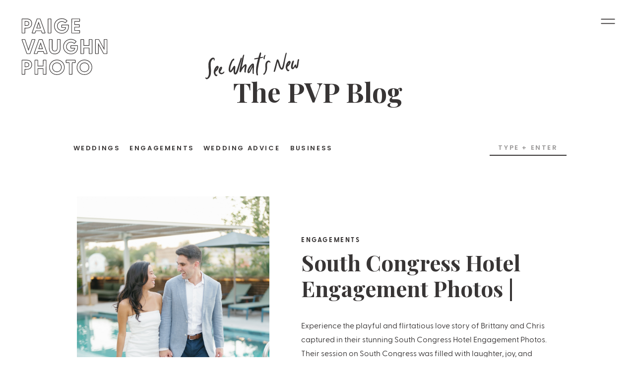

--- FILE ---
content_type: text/html; charset=UTF-8
request_url: https://paigevaughnphoto.com/tag/austin-tx-wedding-photographer/
body_size: 19871
content:
<!DOCTYPE html>
<html lang="en-US" class="d">
<head>
<link rel="stylesheet" type="text/css" href="//lib.showit.co/engine/2.6.2/showit.css" />
<meta name='robots' content='index, follow, max-image-preview:large, max-snippet:-1, max-video-preview:-1' />

            <script data-no-defer="1" data-ezscrex="false" data-cfasync="false" data-pagespeed-no-defer data-cookieconsent="ignore">
                var ctPublicFunctions = {"_ajax_nonce":"4a518aa710","_rest_nonce":"80c458bd03","_ajax_url":"\/wp-admin\/admin-ajax.php","_rest_url":"https:\/\/paigevaughnphoto.com\/wp-json\/","data__cookies_type":"native","data__ajax_type":false,"data__bot_detector_enabled":0,"data__frontend_data_log_enabled":1,"cookiePrefix":"","wprocket_detected":false,"host_url":"paigevaughnphoto.com","text__ee_click_to_select":"Click to select the whole data","text__ee_original_email":"The complete one is","text__ee_got_it":"Got it","text__ee_blocked":"Blocked","text__ee_cannot_connect":"Cannot connect","text__ee_cannot_decode":"Can not decode email. Unknown reason","text__ee_email_decoder":"CleanTalk email decoder","text__ee_wait_for_decoding":"The magic is on the way!","text__ee_decoding_process":"Please wait a few seconds while we decode the contact data."}
            </script>
        
            <script data-no-defer="1" data-ezscrex="false" data-cfasync="false" data-pagespeed-no-defer data-cookieconsent="ignore">
                var ctPublic = {"_ajax_nonce":"4a518aa710","settings__forms__check_internal":"0","settings__forms__check_external":"0","settings__forms__force_protection":0,"settings__forms__search_test":"0","settings__data__bot_detector_enabled":0,"settings__sfw__anti_crawler":0,"blog_home":"https:\/\/paigevaughnphoto.com\/","pixel__setting":"3","pixel__enabled":false,"pixel__url":"https:\/\/moderate9-v4.cleantalk.org\/pixel\/d075a0c96885816e867dfa7180eecd43.gif","data__email_check_before_post":"1","data__email_check_exist_post":1,"data__cookies_type":"native","data__key_is_ok":true,"data__visible_fields_required":true,"wl_brandname":"Anti-Spam by CleanTalk","wl_brandname_short":"CleanTalk","ct_checkjs_key":1059561449,"emailEncoderPassKey":"96a2f73cd328e9975dbf165e3ef7492c","bot_detector_forms_excluded":"W10=","advancedCacheExists":false,"varnishCacheExists":false,"wc_ajax_add_to_cart":false}
            </script>
        
	<!-- This site is optimized with the Yoast SEO plugin v26.3 - https://yoast.com/wordpress/plugins/seo/ -->
	<title>austin tx wedding photographer Archives - Paige Vaughn Photo</title>
	<link rel="canonical" href="https://paigevaughnphoto.com/tag/austin-tx-wedding-photographer/" />
	<link rel="next" href="https://paigevaughnphoto.com/tag/austin-tx-wedding-photographer/page/2/" />
	<meta property="og:locale" content="en_US" />
	<meta property="og:type" content="article" />
	<meta property="og:title" content="austin tx wedding photographer Archives - Paige Vaughn Photo" />
	<meta property="og:url" content="https://paigevaughnphoto.com/tag/austin-tx-wedding-photographer/" />
	<meta property="og:site_name" content="Paige Vaughn Photo" />
	<meta property="og:image" content="https://paigevaughnphoto.com/wp-content/uploads/sites/3776/2019/02/Capture.jpg" />
	<meta property="og:image:width" content="693" />
	<meta property="og:image:height" content="471" />
	<meta property="og:image:type" content="image/jpeg" />
	<meta name="twitter:card" content="summary_large_image" />
	<script type="application/ld+json" class="yoast-schema-graph">{"@context":"https://schema.org","@graph":[{"@type":"CollectionPage","@id":"https://paigevaughnphoto.com/tag/austin-tx-wedding-photographer/","url":"https://paigevaughnphoto.com/tag/austin-tx-wedding-photographer/","name":"austin tx wedding photographer Archives - Paige Vaughn Photo","isPartOf":{"@id":"https://paigevaughnphoto.com/#website"},"primaryImageOfPage":{"@id":"https://paigevaughnphoto.com/tag/austin-tx-wedding-photographer/#primaryimage"},"image":{"@id":"https://paigevaughnphoto.com/tag/austin-tx-wedding-photographer/#primaryimage"},"thumbnailUrl":"https://paigevaughnphoto.com/wp-content/uploads/sites/3776/2024/04/South_Congress_Hotel_Engagement_Photos41.jpg","breadcrumb":{"@id":"https://paigevaughnphoto.com/tag/austin-tx-wedding-photographer/#breadcrumb"},"inLanguage":"en-US"},{"@type":"ImageObject","inLanguage":"en-US","@id":"https://paigevaughnphoto.com/tag/austin-tx-wedding-photographer/#primaryimage","url":"https://paigevaughnphoto.com/wp-content/uploads/sites/3776/2024/04/South_Congress_Hotel_Engagement_Photos41.jpg","contentUrl":"https://paigevaughnphoto.com/wp-content/uploads/sites/3776/2024/04/South_Congress_Hotel_Engagement_Photos41.jpg","width":1152,"height":1536,"caption":"South Congress Hotel Engagement Photos"},{"@type":"BreadcrumbList","@id":"https://paigevaughnphoto.com/tag/austin-tx-wedding-photographer/#breadcrumb","itemListElement":[{"@type":"ListItem","position":1,"name":"Home","item":"https://paigevaughnphoto.com/"},{"@type":"ListItem","position":2,"name":"austin tx wedding photographer"}]},{"@type":"WebSite","@id":"https://paigevaughnphoto.com/#website","url":"https://paigevaughnphoto.com/","name":"Paige Vaughn Photo","description":"Austin Wedding Photographers","potentialAction":[{"@type":"SearchAction","target":{"@type":"EntryPoint","urlTemplate":"https://paigevaughnphoto.com/?s={search_term_string}"},"query-input":{"@type":"PropertyValueSpecification","valueRequired":true,"valueName":"search_term_string"}}],"inLanguage":"en-US"}]}</script>
	<!-- / Yoast SEO plugin. -->


<link rel="alternate" type="application/rss+xml" title="Paige Vaughn Photo &raquo; Feed" href="https://paigevaughnphoto.com/feed/" />
<link rel="alternate" type="application/rss+xml" title="Paige Vaughn Photo &raquo; Comments Feed" href="https://paigevaughnphoto.com/comments/feed/" />
<link rel="alternate" type="application/rss+xml" title="Paige Vaughn Photo &raquo; austin tx wedding photographer Tag Feed" href="https://paigevaughnphoto.com/tag/austin-tx-wedding-photographer/feed/" />
<script type="text/javascript">
/* <![CDATA[ */
window._wpemojiSettings = {"baseUrl":"https:\/\/s.w.org\/images\/core\/emoji\/16.0.1\/72x72\/","ext":".png","svgUrl":"https:\/\/s.w.org\/images\/core\/emoji\/16.0.1\/svg\/","svgExt":".svg","source":{"concatemoji":"https:\/\/paigevaughnphoto.com\/wp-includes\/js\/wp-emoji-release.min.js?ver=6.8.3"}};
/*! This file is auto-generated */
!function(s,n){var o,i,e;function c(e){try{var t={supportTests:e,timestamp:(new Date).valueOf()};sessionStorage.setItem(o,JSON.stringify(t))}catch(e){}}function p(e,t,n){e.clearRect(0,0,e.canvas.width,e.canvas.height),e.fillText(t,0,0);var t=new Uint32Array(e.getImageData(0,0,e.canvas.width,e.canvas.height).data),a=(e.clearRect(0,0,e.canvas.width,e.canvas.height),e.fillText(n,0,0),new Uint32Array(e.getImageData(0,0,e.canvas.width,e.canvas.height).data));return t.every(function(e,t){return e===a[t]})}function u(e,t){e.clearRect(0,0,e.canvas.width,e.canvas.height),e.fillText(t,0,0);for(var n=e.getImageData(16,16,1,1),a=0;a<n.data.length;a++)if(0!==n.data[a])return!1;return!0}function f(e,t,n,a){switch(t){case"flag":return n(e,"\ud83c\udff3\ufe0f\u200d\u26a7\ufe0f","\ud83c\udff3\ufe0f\u200b\u26a7\ufe0f")?!1:!n(e,"\ud83c\udde8\ud83c\uddf6","\ud83c\udde8\u200b\ud83c\uddf6")&&!n(e,"\ud83c\udff4\udb40\udc67\udb40\udc62\udb40\udc65\udb40\udc6e\udb40\udc67\udb40\udc7f","\ud83c\udff4\u200b\udb40\udc67\u200b\udb40\udc62\u200b\udb40\udc65\u200b\udb40\udc6e\u200b\udb40\udc67\u200b\udb40\udc7f");case"emoji":return!a(e,"\ud83e\udedf")}return!1}function g(e,t,n,a){var r="undefined"!=typeof WorkerGlobalScope&&self instanceof WorkerGlobalScope?new OffscreenCanvas(300,150):s.createElement("canvas"),o=r.getContext("2d",{willReadFrequently:!0}),i=(o.textBaseline="top",o.font="600 32px Arial",{});return e.forEach(function(e){i[e]=t(o,e,n,a)}),i}function t(e){var t=s.createElement("script");t.src=e,t.defer=!0,s.head.appendChild(t)}"undefined"!=typeof Promise&&(o="wpEmojiSettingsSupports",i=["flag","emoji"],n.supports={everything:!0,everythingExceptFlag:!0},e=new Promise(function(e){s.addEventListener("DOMContentLoaded",e,{once:!0})}),new Promise(function(t){var n=function(){try{var e=JSON.parse(sessionStorage.getItem(o));if("object"==typeof e&&"number"==typeof e.timestamp&&(new Date).valueOf()<e.timestamp+604800&&"object"==typeof e.supportTests)return e.supportTests}catch(e){}return null}();if(!n){if("undefined"!=typeof Worker&&"undefined"!=typeof OffscreenCanvas&&"undefined"!=typeof URL&&URL.createObjectURL&&"undefined"!=typeof Blob)try{var e="postMessage("+g.toString()+"("+[JSON.stringify(i),f.toString(),p.toString(),u.toString()].join(",")+"));",a=new Blob([e],{type:"text/javascript"}),r=new Worker(URL.createObjectURL(a),{name:"wpTestEmojiSupports"});return void(r.onmessage=function(e){c(n=e.data),r.terminate(),t(n)})}catch(e){}c(n=g(i,f,p,u))}t(n)}).then(function(e){for(var t in e)n.supports[t]=e[t],n.supports.everything=n.supports.everything&&n.supports[t],"flag"!==t&&(n.supports.everythingExceptFlag=n.supports.everythingExceptFlag&&n.supports[t]);n.supports.everythingExceptFlag=n.supports.everythingExceptFlag&&!n.supports.flag,n.DOMReady=!1,n.readyCallback=function(){n.DOMReady=!0}}).then(function(){return e}).then(function(){var e;n.supports.everything||(n.readyCallback(),(e=n.source||{}).concatemoji?t(e.concatemoji):e.wpemoji&&e.twemoji&&(t(e.twemoji),t(e.wpemoji)))}))}((window,document),window._wpemojiSettings);
/* ]]> */
</script>
<style id='wp-emoji-styles-inline-css' type='text/css'>

	img.wp-smiley, img.emoji {
		display: inline !important;
		border: none !important;
		box-shadow: none !important;
		height: 1em !important;
		width: 1em !important;
		margin: 0 0.07em !important;
		vertical-align: -0.1em !important;
		background: none !important;
		padding: 0 !important;
	}
</style>
<link rel='stylesheet' id='wp-block-library-css' href='https://paigevaughnphoto.com/wp-includes/css/dist/block-library/style.min.css?ver=6.8.3' type='text/css' media='all' />
<style id='classic-theme-styles-inline-css' type='text/css'>
/*! This file is auto-generated */
.wp-block-button__link{color:#fff;background-color:#32373c;border-radius:9999px;box-shadow:none;text-decoration:none;padding:calc(.667em + 2px) calc(1.333em + 2px);font-size:1.125em}.wp-block-file__button{background:#32373c;color:#fff;text-decoration:none}
</style>
<style id='global-styles-inline-css' type='text/css'>
:root{--wp--preset--aspect-ratio--square: 1;--wp--preset--aspect-ratio--4-3: 4/3;--wp--preset--aspect-ratio--3-4: 3/4;--wp--preset--aspect-ratio--3-2: 3/2;--wp--preset--aspect-ratio--2-3: 2/3;--wp--preset--aspect-ratio--16-9: 16/9;--wp--preset--aspect-ratio--9-16: 9/16;--wp--preset--color--black: #000000;--wp--preset--color--cyan-bluish-gray: #abb8c3;--wp--preset--color--white: #ffffff;--wp--preset--color--pale-pink: #f78da7;--wp--preset--color--vivid-red: #cf2e2e;--wp--preset--color--luminous-vivid-orange: #ff6900;--wp--preset--color--luminous-vivid-amber: #fcb900;--wp--preset--color--light-green-cyan: #7bdcb5;--wp--preset--color--vivid-green-cyan: #00d084;--wp--preset--color--pale-cyan-blue: #8ed1fc;--wp--preset--color--vivid-cyan-blue: #0693e3;--wp--preset--color--vivid-purple: #9b51e0;--wp--preset--gradient--vivid-cyan-blue-to-vivid-purple: linear-gradient(135deg,rgba(6,147,227,1) 0%,rgb(155,81,224) 100%);--wp--preset--gradient--light-green-cyan-to-vivid-green-cyan: linear-gradient(135deg,rgb(122,220,180) 0%,rgb(0,208,130) 100%);--wp--preset--gradient--luminous-vivid-amber-to-luminous-vivid-orange: linear-gradient(135deg,rgba(252,185,0,1) 0%,rgba(255,105,0,1) 100%);--wp--preset--gradient--luminous-vivid-orange-to-vivid-red: linear-gradient(135deg,rgba(255,105,0,1) 0%,rgb(207,46,46) 100%);--wp--preset--gradient--very-light-gray-to-cyan-bluish-gray: linear-gradient(135deg,rgb(238,238,238) 0%,rgb(169,184,195) 100%);--wp--preset--gradient--cool-to-warm-spectrum: linear-gradient(135deg,rgb(74,234,220) 0%,rgb(151,120,209) 20%,rgb(207,42,186) 40%,rgb(238,44,130) 60%,rgb(251,105,98) 80%,rgb(254,248,76) 100%);--wp--preset--gradient--blush-light-purple: linear-gradient(135deg,rgb(255,206,236) 0%,rgb(152,150,240) 100%);--wp--preset--gradient--blush-bordeaux: linear-gradient(135deg,rgb(254,205,165) 0%,rgb(254,45,45) 50%,rgb(107,0,62) 100%);--wp--preset--gradient--luminous-dusk: linear-gradient(135deg,rgb(255,203,112) 0%,rgb(199,81,192) 50%,rgb(65,88,208) 100%);--wp--preset--gradient--pale-ocean: linear-gradient(135deg,rgb(255,245,203) 0%,rgb(182,227,212) 50%,rgb(51,167,181) 100%);--wp--preset--gradient--electric-grass: linear-gradient(135deg,rgb(202,248,128) 0%,rgb(113,206,126) 100%);--wp--preset--gradient--midnight: linear-gradient(135deg,rgb(2,3,129) 0%,rgb(40,116,252) 100%);--wp--preset--font-size--small: 13px;--wp--preset--font-size--medium: 20px;--wp--preset--font-size--large: 36px;--wp--preset--font-size--x-large: 42px;--wp--preset--spacing--20: 0.44rem;--wp--preset--spacing--30: 0.67rem;--wp--preset--spacing--40: 1rem;--wp--preset--spacing--50: 1.5rem;--wp--preset--spacing--60: 2.25rem;--wp--preset--spacing--70: 3.38rem;--wp--preset--spacing--80: 5.06rem;--wp--preset--shadow--natural: 6px 6px 9px rgba(0, 0, 0, 0.2);--wp--preset--shadow--deep: 12px 12px 50px rgba(0, 0, 0, 0.4);--wp--preset--shadow--sharp: 6px 6px 0px rgba(0, 0, 0, 0.2);--wp--preset--shadow--outlined: 6px 6px 0px -3px rgba(255, 255, 255, 1), 6px 6px rgba(0, 0, 0, 1);--wp--preset--shadow--crisp: 6px 6px 0px rgba(0, 0, 0, 1);}:where(.is-layout-flex){gap: 0.5em;}:where(.is-layout-grid){gap: 0.5em;}body .is-layout-flex{display: flex;}.is-layout-flex{flex-wrap: wrap;align-items: center;}.is-layout-flex > :is(*, div){margin: 0;}body .is-layout-grid{display: grid;}.is-layout-grid > :is(*, div){margin: 0;}:where(.wp-block-columns.is-layout-flex){gap: 2em;}:where(.wp-block-columns.is-layout-grid){gap: 2em;}:where(.wp-block-post-template.is-layout-flex){gap: 1.25em;}:where(.wp-block-post-template.is-layout-grid){gap: 1.25em;}.has-black-color{color: var(--wp--preset--color--black) !important;}.has-cyan-bluish-gray-color{color: var(--wp--preset--color--cyan-bluish-gray) !important;}.has-white-color{color: var(--wp--preset--color--white) !important;}.has-pale-pink-color{color: var(--wp--preset--color--pale-pink) !important;}.has-vivid-red-color{color: var(--wp--preset--color--vivid-red) !important;}.has-luminous-vivid-orange-color{color: var(--wp--preset--color--luminous-vivid-orange) !important;}.has-luminous-vivid-amber-color{color: var(--wp--preset--color--luminous-vivid-amber) !important;}.has-light-green-cyan-color{color: var(--wp--preset--color--light-green-cyan) !important;}.has-vivid-green-cyan-color{color: var(--wp--preset--color--vivid-green-cyan) !important;}.has-pale-cyan-blue-color{color: var(--wp--preset--color--pale-cyan-blue) !important;}.has-vivid-cyan-blue-color{color: var(--wp--preset--color--vivid-cyan-blue) !important;}.has-vivid-purple-color{color: var(--wp--preset--color--vivid-purple) !important;}.has-black-background-color{background-color: var(--wp--preset--color--black) !important;}.has-cyan-bluish-gray-background-color{background-color: var(--wp--preset--color--cyan-bluish-gray) !important;}.has-white-background-color{background-color: var(--wp--preset--color--white) !important;}.has-pale-pink-background-color{background-color: var(--wp--preset--color--pale-pink) !important;}.has-vivid-red-background-color{background-color: var(--wp--preset--color--vivid-red) !important;}.has-luminous-vivid-orange-background-color{background-color: var(--wp--preset--color--luminous-vivid-orange) !important;}.has-luminous-vivid-amber-background-color{background-color: var(--wp--preset--color--luminous-vivid-amber) !important;}.has-light-green-cyan-background-color{background-color: var(--wp--preset--color--light-green-cyan) !important;}.has-vivid-green-cyan-background-color{background-color: var(--wp--preset--color--vivid-green-cyan) !important;}.has-pale-cyan-blue-background-color{background-color: var(--wp--preset--color--pale-cyan-blue) !important;}.has-vivid-cyan-blue-background-color{background-color: var(--wp--preset--color--vivid-cyan-blue) !important;}.has-vivid-purple-background-color{background-color: var(--wp--preset--color--vivid-purple) !important;}.has-black-border-color{border-color: var(--wp--preset--color--black) !important;}.has-cyan-bluish-gray-border-color{border-color: var(--wp--preset--color--cyan-bluish-gray) !important;}.has-white-border-color{border-color: var(--wp--preset--color--white) !important;}.has-pale-pink-border-color{border-color: var(--wp--preset--color--pale-pink) !important;}.has-vivid-red-border-color{border-color: var(--wp--preset--color--vivid-red) !important;}.has-luminous-vivid-orange-border-color{border-color: var(--wp--preset--color--luminous-vivid-orange) !important;}.has-luminous-vivid-amber-border-color{border-color: var(--wp--preset--color--luminous-vivid-amber) !important;}.has-light-green-cyan-border-color{border-color: var(--wp--preset--color--light-green-cyan) !important;}.has-vivid-green-cyan-border-color{border-color: var(--wp--preset--color--vivid-green-cyan) !important;}.has-pale-cyan-blue-border-color{border-color: var(--wp--preset--color--pale-cyan-blue) !important;}.has-vivid-cyan-blue-border-color{border-color: var(--wp--preset--color--vivid-cyan-blue) !important;}.has-vivid-purple-border-color{border-color: var(--wp--preset--color--vivid-purple) !important;}.has-vivid-cyan-blue-to-vivid-purple-gradient-background{background: var(--wp--preset--gradient--vivid-cyan-blue-to-vivid-purple) !important;}.has-light-green-cyan-to-vivid-green-cyan-gradient-background{background: var(--wp--preset--gradient--light-green-cyan-to-vivid-green-cyan) !important;}.has-luminous-vivid-amber-to-luminous-vivid-orange-gradient-background{background: var(--wp--preset--gradient--luminous-vivid-amber-to-luminous-vivid-orange) !important;}.has-luminous-vivid-orange-to-vivid-red-gradient-background{background: var(--wp--preset--gradient--luminous-vivid-orange-to-vivid-red) !important;}.has-very-light-gray-to-cyan-bluish-gray-gradient-background{background: var(--wp--preset--gradient--very-light-gray-to-cyan-bluish-gray) !important;}.has-cool-to-warm-spectrum-gradient-background{background: var(--wp--preset--gradient--cool-to-warm-spectrum) !important;}.has-blush-light-purple-gradient-background{background: var(--wp--preset--gradient--blush-light-purple) !important;}.has-blush-bordeaux-gradient-background{background: var(--wp--preset--gradient--blush-bordeaux) !important;}.has-luminous-dusk-gradient-background{background: var(--wp--preset--gradient--luminous-dusk) !important;}.has-pale-ocean-gradient-background{background: var(--wp--preset--gradient--pale-ocean) !important;}.has-electric-grass-gradient-background{background: var(--wp--preset--gradient--electric-grass) !important;}.has-midnight-gradient-background{background: var(--wp--preset--gradient--midnight) !important;}.has-small-font-size{font-size: var(--wp--preset--font-size--small) !important;}.has-medium-font-size{font-size: var(--wp--preset--font-size--medium) !important;}.has-large-font-size{font-size: var(--wp--preset--font-size--large) !important;}.has-x-large-font-size{font-size: var(--wp--preset--font-size--x-large) !important;}
:where(.wp-block-post-template.is-layout-flex){gap: 1.25em;}:where(.wp-block-post-template.is-layout-grid){gap: 1.25em;}
:where(.wp-block-columns.is-layout-flex){gap: 2em;}:where(.wp-block-columns.is-layout-grid){gap: 2em;}
:root :where(.wp-block-pullquote){font-size: 1.5em;line-height: 1.6;}
</style>
<link rel='stylesheet' id='cleantalk-public-css-css' href='https://paigevaughnphoto.com/wp-content/plugins/cleantalk-spam-protect/css/cleantalk-public.min.css?ver=6.67_1762444237' type='text/css' media='all' />
<link rel='stylesheet' id='cleantalk-email-decoder-css-css' href='https://paigevaughnphoto.com/wp-content/plugins/cleantalk-spam-protect/css/cleantalk-email-decoder.min.css?ver=6.67_1762444237' type='text/css' media='all' />
<script type="text/javascript" src="https://paigevaughnphoto.com/wp-content/plugins/cleantalk-spam-protect/js/apbct-public-bundle_gathering.min.js?ver=6.67_1762444237" id="apbct-public-bundle_gathering.min-js-js"></script>
<script type="text/javascript" src="https://paigevaughnphoto.com/wp-includes/js/jquery/jquery.min.js?ver=3.7.1" id="jquery-core-js"></script>
<script type="text/javascript" src="https://paigevaughnphoto.com/wp-includes/js/jquery/jquery-migrate.min.js?ver=3.4.1" id="jquery-migrate-js"></script>
<script type="text/javascript" src="https://paigevaughnphoto.com/wp-content/plugins/showit/public/js/showit.js?ver=1765961183" id="si-script-js"></script>
<link rel="https://api.w.org/" href="https://paigevaughnphoto.com/wp-json/" /><link rel="alternate" title="JSON" type="application/json" href="https://paigevaughnphoto.com/wp-json/wp/v2/tags/95" /><link rel="EditURI" type="application/rsd+xml" title="RSD" href="https://paigevaughnphoto.com/xmlrpc.php?rsd" />
		<script type="text/javascript" async defer data-pin-color="gray"  data-pin-hover="true"
			src="https://paigevaughnphoto.com/wp-content/plugins/pinterest-pin-it-button-on-image-hover-and-post/js/pinit.js"></script>
		<style type="text/css">.recentcomments a{display:inline !important;padding:0 !important;margin:0 !important;}</style>
<meta charset="UTF-8" />
<meta name="viewport" content="width=device-width, initial-scale=1" />
<link rel="icon" type="image/png" href="//static.showit.co/200/KJIwhrIeQRGdxpBi7u9W9w/68071/pvp_favicon.png" />
<link rel="preconnect" href="https://static.showit.co" />
<meta property="fb:app_id" content="29934437" />
<link rel="preconnect" href="https://fonts.googleapis.com">
<link rel="preconnect" href="https://fonts.gstatic.com" crossorigin>
<link href="https://fonts.googleapis.com/css?family=Playfair+Display:700|Poppins:600normal|Poppins:regularnormal|Playfair+Display:600italic" rel="stylesheet" type="text/css"/>
<style>
@font-face{font-family:Wonderfall;src:url('//static.showit.co/file/S5dVKkPHQma6dA958JBxxw/68071/wonderfall-script.woff');}
@font-face{font-family:Greycliff Bold;src:url('//static.showit.co/file/qaDXg0D_QhWcC8LVMNHu0g/68071/greycliffcf-bold.woff');}
@font-face{font-family:Greycliff Extra Bold;src:url('//static.showit.co/file/FmvKYSi8Q4G2x-YqiKYiFQ/68071/greycliffcf-extrabold.woff');}
@font-face{font-family:Greycliff Regular;src:url('//static.showit.co/file/KmniwtACTWewS3_aMP5WGA/68071/greycliffcf-regular.woff');}
</style>
<script id="init_data" type="application/json">
{"mobile":{"w":320},"desktop":{"w":1200,"defaultTrIn":{"type":"fade"},"defaultTrOut":{"type":"fade"},"bgFillType":"color","bgColor":"#000000:0"},"sid":"qysx8e9iszekbhwcsjix4a","break":768,"assetURL":"//static.showit.co","contactFormId":"68071/175109","cfAction":"aHR0cHM6Ly9jbGllbnRzZXJ2aWNlLnNob3dpdC5jby9jb250YWN0Zm9ybQ==","sgAction":"aHR0cHM6Ly9jbGllbnRzZXJ2aWNlLnNob3dpdC5jby9zb2NpYWxncmlk","blockData":[{"slug":"top-menu-toggle","visible":"a","states":[],"d":{"h":1,"w":1200,"locking":{"side":"t"},"bgFillType":"color","bgColor":"#000000:0","bgMediaType":"none"},"m":{"h":45,"w":320,"locking":{},"bgFillType":"color","bgColor":"#fef8ef","bgMediaType":"none"}},{"slug":"blog-title","visible":"a","states":[],"d":{"h":219,"w":1200,"bgFillType":"color","bgColor":"colors-7","bgMediaType":"none"},"m":{"h":74,"w":320,"bgFillType":"color","bgColor":"colors-7","bgMediaType":"none"}},{"slug":"blog-menu","visible":"a","states":[],"d":{"h":95,"w":1200,"bgFillType":"color","bgColor":"colors-7","bgMediaType":"none"},"m":{"h":197,"w":320,"bgFillType":"color","bgColor":"colors-7","bgMediaType":"none"}},{"slug":"post-layout-1-left","visible":"a","states":[],"d":{"h":719,"w":1200,"locking":{"offset":100},"nature":"dH","bgFillType":"color","bgColor":"#FFFFFF","bgMediaType":"none"},"m":{"h":367,"w":320,"nature":"dH","bgFillType":"color","bgColor":"#FFFFFF","bgMediaType":"none"}},{"slug":"end-post-loop","visible":"a","states":[],"d":{"h":4,"w":1200,"bgFillType":"color","bgColor":"#FFFFFF","bgMediaType":"none"},"m":{"h":1,"w":320,"bgFillType":"color","bgColor":"#FFFFFF","bgMediaType":"none"}},{"slug":"post-layout-1-left-1","visible":"a","states":[],"d":{"h":719,"w":1200,"locking":{"offset":100},"nature":"dH","bgFillType":"color","bgColor":"#FFFFFF","bgMediaType":"none"},"m":{"h":367,"w":320,"nature":"dH","bgFillType":"color","bgColor":"#FFFFFF","bgMediaType":"none"}},{"slug":"end-post-loop-2","visible":"a","states":[],"d":{"h":4,"w":1200,"bgFillType":"color","bgColor":"#FFFFFF","bgMediaType":"none"},"m":{"h":1,"w":320,"bgFillType":"color","bgColor":"#FFFFFF","bgMediaType":"none"}},{"slug":"post-layout-triple","visible":"a","states":[{"d":{"bgFillType":"color","bgColor":"#000000:0","bgMediaType":"none"},"m":{"bgFillType":"color","bgColor":"#000000:0","bgMediaType":"none"},"slug":"view-1"},{"d":{"bgMediaType":"none"},"m":{"bgMediaType":"none"},"slug":"view-2"},{"d":{"bgMediaType":"none"},"m":{"bgMediaType":"none"},"slug":"view-3"}],"d":{"h":676,"w":1200,"locking":{"offset":100},"nature":"dH","bgFillType":"color","bgColor":"#FFFFFF","bgMediaType":"none"},"m":{"h":891,"w":320,"nature":"dH","bgFillType":"color","bgColor":"#FFFFFF","bgMediaType":"none"},"stateTrans":[{},{},{}]},{"slug":"end-post-loop-1","visible":"a","states":[],"d":{"h":4,"w":1200,"bgFillType":"color","bgColor":"#FFFFFF","bgMediaType":"none"},"m":{"h":1,"w":320,"bgFillType":"color","bgColor":"#FFFFFF","bgMediaType":"none"}},{"slug":"spacer-2","visible":"a","states":[],"d":{"h":1,"w":1200,"bgFillType":"color","bgColor":"colors-7","bgMediaType":"none"},"m":{"h":4,"w":320,"bgFillType":"color","bgColor":"colors-7","bgMediaType":"none"}},{"slug":"spacer","visible":"d","states":[],"d":{"h":58,"w":1200,"bgFillType":"color","bgColor":"colors-7","bgMediaType":"none"},"m":{"h":35,"w":320,"bgFillType":"color","bgColor":"colors-7","bgMediaType":"none"}},{"slug":"pagination","visible":"a","states":[],"d":{"h":125,"w":1200,"nature":"dH","bgFillType":"color","bgColor":"#FFFFFF","bgMediaType":"none"},"m":{"h":66,"w":320,"nature":"dH","bgFillType":"color","bgColor":"#FFFFFF","bgMediaType":"none"}},{"slug":"pvp-footer","visible":"a","states":[],"d":{"h":418,"w":1200,"bgFillType":"color","bgColor":"colors-7","bgMediaType":"image","bgImage":{"key":"d2WyoPbDR8WC0bnd9_c8Ug/68071/pvp_light_stripes.jpg","aspect_ratio":1.5016,"title":"PVP Light Stripes","type":"asset"},"bgOpacity":30},"m":{"h":398,"w":320,"bgFillType":"color","bgColor":"colors-7","bgMediaType":"image","bgImage":{"key":"miQyHk0VTLib2LJuGjVmcg/68071/pvp_light_beige_vertical.jpg","aspect_ratio":0.66596,"title":"PVP Light Beige Vertical","type":"asset"},"bgOpacity":100}},{"slug":"instagram","visible":"a","states":[],"d":{"h":300,"w":1200,"bgFillType":"color","bgColor":"colors-7","bgMediaType":"none"},"m":{"h":135,"w":320,"bgFillType":"color","bgColor":"colors-7","bgMediaType":"none"}},{"slug":"attribution","visible":"a","states":[],"d":{"h":35,"w":1200,"bgFillType":"color","bgColor":"#fef8ef","bgMediaType":"none"},"m":{"h":50,"w":320,"bgFillType":"color","bgColor":"#fef8ef","bgMediaType":"none"}},{"slug":"pop-up-nav","visible":"a","states":[],"d":{"h":650,"w":1200,"locking":{"side":"t"},"nature":"wH","bgFillType":"color","bgColor":"#000000:0","bgMediaType":"none"},"m":{"h":652,"w":320,"locking":{"side":"t"},"nature":"wH","bgFillType":"color","bgColor":"#000000:0","bgMediaType":"none"}}],"elementData":[{"type":"svg","visible":"d","id":"top-menu-toggle_0","blockId":"top-menu-toggle","m":{"x":48,"y":283,"w":224,"h":224,"a":0},"d":{"x":36,"y":0,"w":188,"h":188,"a":0,"lockH":"l","lockV":"t"},"c":{"key":"0C-yuOx6S56kgKKZwrRAWQ/68071/pvp_starter_logos-03.svg","aspect_ratio":1}},{"type":"icon","visible":"a","id":"top-menu-toggle_1","blockId":"top-menu-toggle","m":{"x":259,"y":8,"w":50,"h":33,"a":0},"d":{"x":1127,"y":-7,"w":37,"h":100,"a":0,"lockH":"r","lockV":"t"},"pc":[{"type":"show","block":"pop-up-nav"}]},{"type":"svg","visible":"m","id":"top-menu-toggle_2","blockId":"top-menu-toggle","m":{"x":15,"y":7,"w":145,"h":34,"a":0},"d":{"x":591,"y":1,"w":18,"h":3,"a":0},"c":{"key":"yjuPD290Qg2-U5k5NLmWyw/68071/pvp_molbile_logo_simple_logo_ii_copy.svg","aspect_ratio":6}},{"type":"text","visible":"d","id":"blog-title_0","blockId":"blog-title","m":{"x":36,"y":51,"w":248,"h":77,"a":0},"d":{"x":226,"y":153,"w":748,"h":67,"a":0}},{"type":"svg","visible":"a","id":"blog-title_1","blockId":"blog-title","m":{"x":49,"y":309,"w":224,"h":23,"a":0},"d":{"x":589,"y":465,"w":23,"h":23,"a":0},"c":{"key":"_dFadB_wSCWXadu9LpwglQ/68071/small_icons-03.svg","aspect_ratio":1}},{"type":"text","visible":"a","id":"blog-title_2","blockId":"blog-title","m":{"x":82,"y":34,"w":156,"h":32,"a":357},"d":{"x":373,"y":113,"w":292,"h":25,"a":356}},{"type":"text","visible":"a","id":"blog-menu_0","blockId":"blog-menu","m":{"x":33,"y":8,"w":255,"h":16,"a":0},"d":{"x":99,"y":68,"w":112,"h":22,"a":0}},{"type":"text","visible":"a","id":"blog-menu_1","blockId":"blog-menu","m":{"x":33,"y":30,"w":255,"h":16,"a":0},"d":{"x":218,"y":68,"w":137,"h":22,"a":0}},{"type":"text","visible":"a","id":"blog-menu_2","blockId":"blog-menu","m":{"x":33,"y":53,"w":255,"h":16,"a":0},"d":{"x":365,"y":68,"w":164,"h":22,"a":0}},{"type":"text","visible":"a","id":"blog-menu_3","blockId":"blog-menu","m":{"x":33,"y":75,"w":255,"h":16,"a":0},"d":{"x":541,"y":68,"w":94,"h":22,"a":0}},{"type":"simple","visible":"a","id":"blog-menu_4","blockId":"blog-menu","m":{"x":80,"y":130,"w":161,"h":37,"a":0},"d":{"x":947,"y":93,"w":155,"h":2,"a":0}},{"type":"text","visible":"a","id":"blog-menu_5","blockId":"blog-menu","m":{"x":81,"y":140,"w":159,"h":19,"a":0},"d":{"x":953,"y":68,"w":143,"h":22,"a":0}},{"type":"graphic","visible":"a","id":"post-layout-1-left_0","blockId":"post-layout-1-left","m":{"x":86,"y":1,"w":149,"h":212,"a":0,"gs":{"t":"cover"}},"d":{"x":115,"y":82,"w":388,"h":556,"a":0,"gs":{"t":"cover","p":110,"y":0,"x":70}},"c":{"key":"YNhUMyfMQIuoINNLd4sT0A/68071/109_mexico_city_courtyard_wedding_lbj_wildflower_center_wedding_austin_wedding_photographer.jpg","aspect_ratio":0.75}},{"type":"text","visible":"a","id":"post-layout-1-left_1","blockId":"post-layout-1-left","m":{"x":48,"y":233,"w":224,"h":26,"a":0},"d":{"x":567,"y":157,"w":474,"h":28,"a":0}},{"type":"text","visible":"a","id":"post-layout-1-left_2","blockId":"post-layout-1-left","m":{"x":10,"y":261,"w":300,"h":78,"a":0},"d":{"x":567,"y":189,"w":519,"h":107,"a":0}},{"type":"svg","visible":"d","id":"post-layout-1-left_3","blockId":"post-layout-1-left","m":{"x":281,"y":187,"w":32,"h":32,"a":0},"d":{"x":1054,"y":583,"w":32,"h":30,"a":0},"c":{"key":"k9LOWjcrQfmanrhCDq3FmQ/68071/small_icons-05.svg","aspect_ratio":1}},{"type":"simple","visible":"d","id":"post-layout-1-left_4","blockId":"post-layout-1-left","m":{"x":102,"y":405,"w":117,"h":44,"a":0},"d":{"x":567,"y":491,"w":130,"h":50,"a":0}},{"type":"text","visible":"d","id":"post-layout-1-left_5","blockId":"post-layout-1-left","m":{"x":114,"y":418,"w":93,"h":19,"a":0},"d":{"x":582,"y":506,"w":101,"h":20,"a":0}},{"type":"text","visible":"d","id":"post-layout-1-left_6","blockId":"post-layout-1-left","m":{"x":31,"y":313,"w":258,"h":353,"a":0},"d":{"x":567,"y":328,"w":519,"h":112,"a":0}},{"type":"graphic","visible":"a","id":"post-layout-1-left-1_0","blockId":"post-layout-1-left-1","m":{"x":86,"y":1,"w":149,"h":212,"a":0,"gs":{"t":"cover"}},"d":{"x":115,"y":82,"w":388,"h":556,"a":0,"gs":{"t":"cover","p":110,"y":0,"x":70}},"c":{"key":"2126tt_aQKO5SFLKHeMT7A/68071/37_paige_vaughn_photo_oct_23_social.jpg","aspect_ratio":0.74444}},{"type":"text","visible":"a","id":"post-layout-1-left-1_1","blockId":"post-layout-1-left-1","m":{"x":48,"y":233,"w":224,"h":26,"a":0},"d":{"x":567,"y":157,"w":474,"h":28,"a":0}},{"type":"text","visible":"a","id":"post-layout-1-left-1_2","blockId":"post-layout-1-left-1","m":{"x":10,"y":261,"w":300,"h":78,"a":0},"d":{"x":567,"y":189,"w":519,"h":107,"a":0}},{"type":"svg","visible":"d","id":"post-layout-1-left-1_3","blockId":"post-layout-1-left-1","m":{"x":281,"y":187,"w":32,"h":32,"a":0},"d":{"x":81,"y":328,"w":69,"h":65,"a":0},"c":{"key":"24pytxWHRI-rdJHavW8Q3g/68071/small_icons-01.svg","aspect_ratio":1}},{"type":"simple","visible":"d","id":"post-layout-1-left-1_4","blockId":"post-layout-1-left-1","m":{"x":102,"y":405,"w":117,"h":44,"a":0},"d":{"x":567,"y":491,"w":130,"h":50,"a":0}},{"type":"text","visible":"d","id":"post-layout-1-left-1_5","blockId":"post-layout-1-left-1","m":{"x":114,"y":418,"w":93,"h":19,"a":0},"d":{"x":582,"y":506,"w":101,"h":20,"a":0}},{"type":"text","visible":"d","id":"post-layout-1-left-1_6","blockId":"post-layout-1-left-1","m":{"x":31,"y":313,"w":258,"h":353,"a":0},"d":{"x":567,"y":328,"w":519,"h":112,"a":0}},{"type":"graphic","visible":"a","id":"post-layout-triple_view-1_0","blockId":"post-layout-triple","m":{"x":86,"y":0,"w":149,"h":212,"a":0},"d":{"x":86,"y":85,"w":311,"h":445,"a":0},"c":{"key":"ISoigWSYRHOzWZL6sPOG9g/68071/27_mexico_city_courtyard_wedding_lbj_wildflower_center_wedding_austin_wedding_photographer.jpg","aspect_ratio":0.74403}},{"type":"text","visible":"a","id":"post-layout-triple_view-1_1","blockId":"post-layout-triple","m":{"x":17,"y":225,"w":287,"h":40,"a":0},"d":{"x":104,"y":558,"w":275,"h":46,"a":0}},{"type":"svg","visible":"a","id":"post-layout-triple_view-1_2","blockId":"post-layout-triple","m":{"x":17,"y":310,"w":59,"h":47,"a":0},"d":{"x":52,"y":375,"w":69,"h":67,"a":0},"c":{"key":"QS7alnLXQg6ZNtZx9FWGdw/68071/small_icons-02.svg","aspect_ratio":1}},{"type":"graphic","visible":"a","id":"post-layout-triple_view-2_0","blockId":"post-layout-triple","m":{"x":86,"y":303,"w":149,"h":212,"a":0},"d":{"x":445,"y":85,"w":311,"h":445,"a":0},"c":{"key":"X9jSKhCOQmWDv11qSglZVw/68071/73_austin_wedding_photographer_dripping_springs_cactus_moon_wedding.jpg","aspect_ratio":0.75}},{"type":"text","visible":"a","id":"post-layout-triple_view-2_1","blockId":"post-layout-triple","m":{"x":17,"y":529,"w":287,"h":40,"a":0},"d":{"x":458,"y":558,"w":285,"h":46,"a":0}},{"type":"svg","visible":"a","id":"post-layout-triple_view-2_2","blockId":"post-layout-triple","m":{"x":260,"y":40,"w":29,"h":37,"a":0},"d":{"x":683,"y":67,"w":31,"h":37,"a":0},"c":{"key":"_dFadB_wSCWXadu9LpwglQ/68071/small_icons-03.svg","aspect_ratio":1}},{"type":"graphic","visible":"a","id":"post-layout-triple_view-3_0","blockId":"post-layout-triple","m":{"x":86,"y":607,"w":149,"h":212,"a":0},"d":{"x":803,"y":85,"w":311,"h":445,"a":0},"c":{"key":"E3DRfQcXR0aw8JfXq5Tgkg/68071/48_austin_wedding_photographer_villa_antonia_wedding.jpg","aspect_ratio":0.75}},{"type":"text","visible":"a","id":"post-layout-triple_view-3_1","blockId":"post-layout-triple","m":{"x":17,"y":832,"w":287,"h":40,"a":0},"d":{"x":826,"y":558,"w":265,"h":46,"a":0}},{"type":"svg","visible":"a","id":"post-layout-triple_view-3_2","blockId":"post-layout-triple","m":{"x":206,"y":1523,"w":68,"h":45,"a":0},"d":{"x":1087,"y":499,"w":54,"h":59,"a":0},"c":{"key":"EyWozH9ORU6dRTB-fMxZtw/68071/small_icons-04.svg","aspect_ratio":1}},{"type":"line","visible":"d","id":"post-layout-triple_1","blockId":"post-layout-triple","m":{"x":48,"y":276,"w":224,"h":3,"a":0},"d":{"x":111,"y":0,"w":978,"h":1,"a":0}},{"type":"text","visible":"a","id":"pagination_0","blockId":"pagination","m":{"x":175,"y":16,"w":131,"h":19,"a":0},"d":{"x":743,"y":23,"w":367,"h":20,"a":0}},{"type":"text","visible":"a","id":"pagination_1","blockId":"pagination","m":{"x":30,"y":16,"w":170,"h":19,"a":0},"d":{"x":90,"y":23,"w":367,"h":20,"a":0}},{"type":"svg","visible":"a","id":"pvp-footer_0","blockId":"pvp-footer","m":{"x":56,"y":-34,"w":208,"h":155,"a":0},"d":{"x":74,"y":42,"w":275,"h":112,"a":0},"c":{"key":"8P3i76a_T-ucHY-EpKU5IQ/68071/pvp_molbile_logo_simple_logo_ii.svg","aspect_ratio":6.12245}},{"type":"text","visible":"a","id":"pvp-footer_1","blockId":"pvp-footer","m":{"x":20,"y":66,"w":280,"h":127,"a":0},"d":{"x":74,"y":138,"w":444,"h":126,"a":0}},{"type":"text","visible":"a","id":"pvp-footer_2","blockId":"pvp-footer","m":{"x":14,"y":245,"w":292,"h":79,"a":0},"d":{"x":777,"y":278,"w":350,"h":96,"a":0}},{"type":"text","visible":"d","id":"pvp-footer_3","blockId":"pvp-footer","m":{"x":29,"y":495,"w":254,"h":19,"a":0},"d":{"x":942,"y":80,"w":65,"h":21,"a":0}},{"type":"text","visible":"d","id":"pvp-footer_4","blockId":"pvp-footer","m":{"x":29,"y":495,"w":254,"h":19,"a":0},"d":{"x":916,"y":106,"w":91,"h":21,"a":0}},{"type":"text","visible":"d","id":"pvp-footer_5","blockId":"pvp-footer","m":{"x":29,"y":495,"w":254,"h":19,"a":0},"d":{"x":922,"y":133,"w":85,"h":21,"a":0}},{"type":"text","visible":"d","id":"pvp-footer_6","blockId":"pvp-footer","m":{"x":29,"y":495,"w":254,"h":19,"a":0},"d":{"x":915,"y":159,"w":92,"h":21,"a":0}},{"type":"text","visible":"d","id":"pvp-footer_7","blockId":"pvp-footer","m":{"x":29,"y":495,"w":254,"h":19,"a":0},"d":{"x":1044,"y":80,"w":83,"h":21,"a":0}},{"type":"text","visible":"d","id":"pvp-footer_8","blockId":"pvp-footer","m":{"x":29,"y":495,"w":254,"h":19,"a":0},"d":{"x":1028,"y":106,"w":99,"h":21,"a":0}},{"type":"text","visible":"d","id":"pvp-footer_9","blockId":"pvp-footer","m":{"x":29,"y":495,"w":254,"h":19,"a":0},"d":{"x":1065,"y":133,"w":62,"h":21,"a":0}},{"type":"text","visible":"d","id":"pvp-footer_10","blockId":"pvp-footer","m":{"x":29,"y":495,"w":254,"h":19,"a":0},"d":{"x":1048,"y":159,"w":79,"h":21,"a":0}},{"type":"text","visible":"a","id":"pvp-footer_11","blockId":"pvp-footer","m":{"x":4,"y":337,"w":312,"h":37,"a":0},"d":{"x":74,"y":290,"w":451,"h":41,"a":0}},{"type":"text","visible":"a","id":"pvp-footer_12","blockId":"pvp-footer","m":{"x":33,"y":212,"w":254,"h":19,"a":0},"d":{"x":74,"y":356,"w":289,"h":21,"a":0}},{"type":"social","visible":"a","id":"instagram_0","blockId":"instagram","m":{"x":-97,"y":0,"w":515,"h":135,"a":0},"d":{"x":-177,"y":-2,"w":1555,"h":305,"a":0,"lockH":"s"}},{"type":"simple","visible":"a","id":"instagram_1","blockId":"instagram","m":{"x":67,"y":49,"w":187,"h":37,"a":0},"d":{"x":501,"y":128,"w":198,"h":44,"a":0}},{"type":"text","visible":"a","id":"instagram_2","blockId":"instagram","m":{"x":52,"y":63,"w":217,"h":12,"a":0},"d":{"x":513,"y":141,"w":175,"h":18,"a":0}},{"type":"text","visible":"a","id":"attribution_0","blockId":"attribution","m":{"x":34,"y":11,"w":252,"h":29,"a":0},"d":{"x":353,"y":8,"w":495,"h":19,"a":0}},{"type":"graphic","visible":"a","id":"pop-up-nav_0","blockId":"pop-up-nav","m":{"x":96,"y":0,"w":82,"h":652,"a":0},"d":{"x":850,"y":0,"w":90,"h":650,"a":0,"gs":{"t":"stretch"},"lockH":"r","lockV":"s"},"c":{"key":"L_Vir09uQwSsAPz1y1HcOA/68071/vertical_divider-01.png","aspect_ratio":0.1038}},{"type":"simple","visible":"a","id":"pop-up-nav_1","blockId":"pop-up-nav","m":{"x":116,"y":-5,"w":207,"h":657,"a":0,"lockV":"s"},"d":{"x":918,"y":0,"w":282,"h":650,"a":0,"lockH":"r","lockV":"s"}},{"type":"text","visible":"a","id":"pop-up-nav_2","blockId":"pop-up-nav","m":{"x":158,"y":99,"w":123,"h":30,"a":0},"d":{"x":927,"y":107,"w":215,"h":45,"a":0,"lockH":"r"}},{"type":"text","visible":"a","id":"pop-up-nav_3","blockId":"pop-up-nav","m":{"x":158,"y":135,"w":123,"h":33,"a":0},"d":{"x":927,"y":155,"w":215,"h":45,"a":0,"lockH":"r"}},{"type":"icon","visible":"a","id":"pop-up-nav_4","blockId":"pop-up-nav","m":{"x":260,"y":447,"w":21,"h":17,"a":0},"d":{"x":1150,"y":30,"w":23,"h":23,"a":0,"lockH":"r","lockV":"t"},"pc":[{"type":"hide","block":"pop-up-nav"}]},{"type":"text","visible":"a","id":"pop-up-nav_5","blockId":"pop-up-nav","m":{"x":201,"y":466,"w":77,"h":19,"a":0},"d":{"x":1045,"y":53,"w":126,"h":21,"a":0,"lockH":"r","lockV":"t"},"pc":[{"type":"hide","block":"pop-up-nav"}]},{"type":"text","visible":"a","id":"pop-up-nav_6","blockId":"pop-up-nav","m":{"x":158,"y":175,"w":123,"h":32,"a":0},"d":{"x":927,"y":203,"w":215,"h":45,"a":0,"lockH":"r"}},{"type":"text","visible":"a","id":"pop-up-nav_7","blockId":"pop-up-nav","m":{"x":158,"y":213,"w":123,"h":34,"a":0},"d":{"x":927,"y":251,"w":215,"h":45,"a":0,"lockH":"r"}},{"type":"text","visible":"a","id":"pop-up-nav_8","blockId":"pop-up-nav","m":{"x":158,"y":254,"w":123,"h":32,"a":0},"d":{"x":927,"y":298,"w":215,"h":45,"a":0,"lockH":"r"}},{"type":"text","visible":"a","id":"pop-up-nav_9","blockId":"pop-up-nav","m":{"x":158,"y":292,"w":123,"h":31,"a":0},"d":{"x":927,"y":346,"w":215,"h":45,"a":0,"lockH":"r"}},{"type":"text","visible":"a","id":"pop-up-nav_10","blockId":"pop-up-nav","m":{"x":71,"y":326,"w":207,"h":32,"a":0},"d":{"x":927,"y":391,"w":215,"h":45,"a":0,"lockH":"r"}},{"type":"text","visible":"a","id":"pop-up-nav_11","blockId":"pop-up-nav","m":{"x":155,"y":376,"w":123,"h":41,"a":0},"d":{"x":927,"y":448,"w":215,"h":45,"a":0,"lockH":"r"}}]}
</script>
<link
rel="stylesheet"
type="text/css"
href="https://cdnjs.cloudflare.com/ajax/libs/animate.css/3.4.0/animate.min.css"
/>


<script src="//lib.showit.co/engine/2.6.2/showit-lib.min.js"></script>
<script src="//lib.showit.co/engine/2.6.2/showit.min.js"></script>
<script>

function initPage(){

}
</script>

<style id="si-page-css">
html.m {background-color:rgba(0,0,0,0);}
html.d {background-color:rgba(0,0,0,0);}
.d .se:has(.st-primary) {border-radius:10px;box-shadow:none;opacity:1;overflow:hidden;}
.d .st-primary {padding:10px 14px 10px 14px;border-width:0px;border-color:rgba(56,53,53,1);background-color:rgba(56,53,53,1);background-image:none;border-radius:inherit;transition-duration:0.5s;}
.d .st-primary span {color:rgba(255,255,255,1);font-family:'Greycliff Bold';font-weight:400;font-style:normal;font-size:16px;text-align:left;text-transform:uppercase;letter-spacing:0.25em;line-height:1.8;transition-duration:0.5s;}
.d .se:has(.st-primary:hover), .d .se:has(.trigger-child-hovers:hover .st-primary) {}
.d .st-primary.se-button:hover, .d .trigger-child-hovers:hover .st-primary.se-button {background-color:rgba(56,53,53,1);background-image:none;transition-property:background-color,background-image;}
.d .st-primary.se-button:hover span, .d .trigger-child-hovers:hover .st-primary.se-button span {}
.m .se:has(.st-primary) {border-radius:10px;box-shadow:none;opacity:1;overflow:hidden;}
.m .st-primary {padding:10px 14px 10px 14px;border-width:0px;border-color:rgba(56,53,53,1);background-color:rgba(56,53,53,1);background-image:none;border-radius:inherit;}
.m .st-primary span {color:rgba(255,255,255,1);font-family:'Greycliff Bold';font-weight:400;font-style:normal;font-size:14px;text-align:center;text-transform:uppercase;letter-spacing:0.2em;line-height:1.8;}
.d .se:has(.st-secondary) {border-radius:10px;box-shadow:none;opacity:1;overflow:hidden;}
.d .st-secondary {padding:10px 14px 10px 14px;border-width:2px;border-color:rgba(56,53,53,1);background-color:rgba(0,0,0,0);background-image:none;border-radius:inherit;transition-duration:0.5s;}
.d .st-secondary span {color:rgba(56,53,53,1);font-family:'Greycliff Bold';font-weight:400;font-style:normal;font-size:16px;text-align:left;text-transform:uppercase;letter-spacing:0.25em;line-height:1.8;transition-duration:0.5s;}
.d .se:has(.st-secondary:hover), .d .se:has(.trigger-child-hovers:hover .st-secondary) {}
.d .st-secondary.se-button:hover, .d .trigger-child-hovers:hover .st-secondary.se-button {border-color:rgba(56,53,53,0.7);background-color:rgba(0,0,0,0);background-image:none;transition-property:border-color,background-color,background-image;}
.d .st-secondary.se-button:hover span, .d .trigger-child-hovers:hover .st-secondary.se-button span {color:rgba(56,53,53,0.7);transition-property:color;}
.m .se:has(.st-secondary) {border-radius:10px;box-shadow:none;opacity:1;overflow:hidden;}
.m .st-secondary {padding:10px 14px 10px 14px;border-width:2px;border-color:rgba(56,53,53,1);background-color:rgba(0,0,0,0);background-image:none;border-radius:inherit;}
.m .st-secondary span {color:rgba(56,53,53,1);font-family:'Greycliff Bold';font-weight:400;font-style:normal;font-size:14px;text-align:center;text-transform:uppercase;letter-spacing:0.2em;line-height:1.8;}
.d .st-d-title,.d .se-wpt h1 {color:rgba(56,53,53,1);line-height:1.2;letter-spacing:0em;font-size:54px;text-align:left;font-family:'Playfair Display';font-weight:700;font-style:normal;}
.d .se-wpt h1 {margin-bottom:30px;}
.d .st-d-title.se-rc a {color:rgba(56,53,53,1);}
.d .st-d-title.se-rc a:hover {text-decoration:underline;color:rgba(56,53,53,1);opacity:0.8;}
.m .st-m-title,.m .se-wpt h1 {color:rgba(56,53,53,1);line-height:1.2;letter-spacing:0em;font-size:36px;text-align:left;font-family:'Playfair Display';font-weight:700;font-style:normal;}
.m .se-wpt h1 {margin-bottom:20px;}
.m .st-m-title.se-rc a {color:rgba(56,53,53,1);}
.m .st-m-title.se-rc a:hover {text-decoration:underline;color:rgba(56,53,53,1);opacity:0.8;}
.d .st-d-heading,.d .se-wpt h2 {color:rgba(56,53,53,1);line-height:1.4;letter-spacing:0em;font-size:37px;text-align:left;font-family:'Wonderfall';font-weight:400;font-style:normal;}
.d .se-wpt h2 {margin-bottom:24px;}
.d .st-d-heading.se-rc a {color:rgba(56,53,53,1);}
.d .st-d-heading.se-rc a:hover {text-decoration:underline;color:rgba(56,53,53,1);opacity:0.8;}
.m .st-m-heading,.m .se-wpt h2 {color:rgba(56,53,53,1);line-height:1.4;letter-spacing:0em;font-size:32px;text-align:left;font-family:'Wonderfall';font-weight:400;font-style:normal;}
.m .se-wpt h2 {margin-bottom:20px;}
.m .st-m-heading.se-rc a {color:rgba(56,53,53,1);}
.m .st-m-heading.se-rc a:hover {text-decoration:underline;color:rgba(56,53,53,1);opacity:0.8;}
.d .st-d-subheading,.d .se-wpt h3 {color:rgba(56,53,53,1);text-transform:uppercase;line-height:1.8;letter-spacing:0.25em;font-size:16px;text-align:left;font-family:'Poppins';font-weight:600;font-style:normal;}
.d .se-wpt h3 {margin-bottom:18px;}
.d .st-d-subheading.se-rc a {color:rgba(56,53,53,1);}
.d .st-d-subheading.se-rc a:hover {text-decoration:underline;color:rgba(56,53,53,1);opacity:0.8;}
.m .st-m-subheading,.m .se-wpt h3 {color:rgba(56,53,53,1);text-transform:uppercase;line-height:1.8;letter-spacing:0.2em;font-size:14px;text-align:center;font-family:'Poppins';font-weight:600;font-style:normal;}
.m .se-wpt h3 {margin-bottom:18px;}
.m .st-m-subheading.se-rc a {color:rgba(56,53,53,1);}
.m .st-m-subheading.se-rc a:hover {text-decoration:underline;color:rgba(56,53,53,1);opacity:0.8;}
.d .st-d-paragraph {color:rgba(56,53,53,1);line-height:1.8;letter-spacing:0.02em;font-size:16px;text-align:justify;font-family:'Poppins';font-weight:400;font-style:normal;}
.d .se-wpt p {margin-bottom:16px;}
.d .st-d-paragraph.se-rc a {color:rgba(56,53,53,1);}
.d .st-d-paragraph.se-rc a:hover {text-decoration:underline;color:rgba(56,53,53,1);opacity:0.8;}
.m .st-m-paragraph {color:rgba(56,53,53,1);line-height:1.8;letter-spacing:0.02em;font-size:15px;text-align:justify;font-family:'Poppins';font-weight:400;font-style:normal;}
.m .se-wpt p {margin-bottom:16px;}
.m .st-m-paragraph.se-rc a {color:rgba(56,53,53,1);}
.m .st-m-paragraph.se-rc a:hover {text-decoration:underline;color:rgba(56,53,53,1);opacity:0.8;}
.sib-top-menu-toggle {z-index:10;}
.m .sib-top-menu-toggle {height:45px;}
.d .sib-top-menu-toggle {height:1px;}
.m .sib-top-menu-toggle .ss-bg {background-color:rgba(254,248,239,1);}
.d .sib-top-menu-toggle .ss-bg {background-color:rgba(0,0,0,0);}
.d .sie-top-menu-toggle_0 {left:36px;top:0px;width:188px;height:188px;}
.m .sie-top-menu-toggle_0 {left:48px;top:283px;width:224px;height:224px;display:none;}
.d .sie-top-menu-toggle_0 .se-img {background-repeat:no-repeat;background-position:50%;background-size:contain;border-radius:inherit;}
.m .sie-top-menu-toggle_0 .se-img {background-repeat:no-repeat;background-position:50%;background-size:contain;border-radius:inherit;}
.d .sie-top-menu-toggle_1 {left:1127px;top:-7px;width:37px;height:100px;}
.m .sie-top-menu-toggle_1 {left:259px;top:8px;width:50px;height:33px;}
.d .sie-top-menu-toggle_1 svg {fill:rgba(56,53,53,1);}
.m .sie-top-menu-toggle_1 svg {fill:rgba(56,53,53,1);}
.d .sie-top-menu-toggle_2 {left:591px;top:1px;width:18px;height:3px;display:none;}
.m .sie-top-menu-toggle_2 {left:15px;top:7px;width:145px;height:34px;}
.d .sie-top-menu-toggle_2 .se-img {background-repeat:no-repeat;background-position:50%;background-size:contain;border-radius:inherit;}
.m .sie-top-menu-toggle_2 .se-img {background-repeat:no-repeat;background-position:50%;background-size:contain;border-radius:inherit;}
.m .sib-blog-title {height:74px;}
.d .sib-blog-title {height:219px;}
.m .sib-blog-title .ss-bg {background-color:rgba(255,255,255,1);}
.d .sib-blog-title .ss-bg {background-color:rgba(255,255,255,1);}
.d .sie-blog-title_0 {left:226px;top:153px;width:748px;height:67px;}
.m .sie-blog-title_0 {left:36px;top:51px;width:248px;height:77px;display:none;}
.d .sie-blog-title_0-text {color:rgba(56,53,53,1);font-size:54px;text-align:center;font-family:'Playfair Display';font-weight:700;font-style:normal;}
.m .sie-blog-title_0-text {font-size:31px;text-align:center;font-family:'Playfair Display';font-weight:700;font-style:normal;}
.d .sie-blog-title_1 {left:589px;top:465px;width:23px;height:23px;}
.m .sie-blog-title_1 {left:49px;top:309px;width:224px;height:23px;}
.d .sie-blog-title_1 .se-img {background-repeat:no-repeat;background-position:50%;background-size:contain;border-radius:inherit;}
.m .sie-blog-title_1 .se-img {background-repeat:no-repeat;background-position:50%;background-size:contain;border-radius:inherit;}
.d .sie-blog-title_2 {left:373px;top:113px;width:292px;height:25px;}
.m .sie-blog-title_2 {left:82px;top:34px;width:156px;height:32px;}
.d .sie-blog-title_2-text {color:rgba(56,53,53,1);line-height:1;font-size:44px;text-align:left;font-family:'Wonderfall';font-weight:400;font-style:normal;}
.m .sie-blog-title_2-text {color:rgba(56,53,53,1);font-size:30px;font-family:'Wonderfall';font-weight:400;font-style:normal;}
.m .sib-blog-menu {height:197px;}
.d .sib-blog-menu {height:95px;}
.m .sib-blog-menu .ss-bg {background-color:rgba(255,255,255,1);}
.d .sib-blog-menu .ss-bg {background-color:rgba(255,255,255,1);}
.d .sie-blog-menu_0 {left:99px;top:68px;width:112px;height:22px;}
.m .sie-blog-menu_0 {left:33px;top:8px;width:255px;height:16px;}
.d .sie-blog-menu_0-text {color:rgba(56,53,53,1);letter-spacing:0.2em;font-size:13px;text-align:center;}
.m .sie-blog-menu_0-text {letter-spacing:0.2em;font-size:10px;text-align:center;}
.d .sie-blog-menu_1 {left:218px;top:68px;width:137px;height:22px;}
.m .sie-blog-menu_1 {left:33px;top:30px;width:255px;height:16px;}
.d .sie-blog-menu_1-text {color:rgba(56,53,53,1);letter-spacing:0.2em;font-size:13px;text-align:center;}
.m .sie-blog-menu_1-text {letter-spacing:0.2em;font-size:10px;text-align:center;}
.d .sie-blog-menu_2 {left:365px;top:68px;width:164px;height:22px;}
.m .sie-blog-menu_2 {left:33px;top:53px;width:255px;height:16px;}
.d .sie-blog-menu_2-text {color:rgba(56,53,53,1);letter-spacing:0.2em;font-size:13px;text-align:center;}
.m .sie-blog-menu_2-text {letter-spacing:0.2em;font-size:10px;text-align:center;}
.d .sie-blog-menu_3 {left:541px;top:68px;width:94px;height:22px;}
.m .sie-blog-menu_3 {left:33px;top:75px;width:255px;height:16px;}
.d .sie-blog-menu_3-text {color:rgba(56,53,53,1);letter-spacing:0.2em;font-size:13px;text-align:center;}
.m .sie-blog-menu_3-text {letter-spacing:0.2em;font-size:10px;text-align:center;}
.d .sie-blog-menu_4 {left:947px;top:93px;width:155px;height:2px;}
.m .sie-blog-menu_4 {left:80px;top:130px;width:161px;height:37px;}
.d .sie-blog-menu_4 .se-simple:hover {}
.m .sie-blog-menu_4 .se-simple:hover {}
.d .sie-blog-menu_4 .se-simple {background-color:rgba(56,53,53,1);}
.m .sie-blog-menu_4 .se-simple {border-color:rgba(56,53,53,1);border-width:2px;border-style:solid;border-radius:inherit;}
.d .sie-blog-menu_5 {left:953px;top:68px;width:143px;height:22px;}
.m .sie-blog-menu_5 {left:81px;top:140px;width:159px;height:19px;}
.d .sie-blog-menu_5-text {color:rgba(56,53,53,1);letter-spacing:0.2em;font-size:13px;text-align:center;}
.m .sie-blog-menu_5-text {letter-spacing:0.2em;font-size:10px;text-align:center;}
.sib-post-layout-1-left {z-index:1;}
.m .sib-post-layout-1-left {height:367px;}
.d .sib-post-layout-1-left {height:719px;}
.m .sib-post-layout-1-left .ss-bg {background-color:rgba(255,255,255,1);}
.d .sib-post-layout-1-left .ss-bg {background-color:rgba(255,255,255,1);}
.m .sib-post-layout-1-left.sb-nm-dH .sc {height:367px;}
.d .sib-post-layout-1-left.sb-nd-dH .sc {height:719px;}
.d .sie-post-layout-1-left_0 {left:115px;top:82px;width:388px;height:556px;}
.m .sie-post-layout-1-left_0 {left:86px;top:1px;width:149px;height:212px;}
.d .sie-post-layout-1-left_0 .se-img img {object-fit: cover;object-position: 50% 50%;border-radius: inherit;height: 100%;width: 100%;}
.m .sie-post-layout-1-left_0 .se-img img {object-fit: cover;object-position: 50% 50%;border-radius: inherit;height: 100%;width: 100%;}
.d .sie-post-layout-1-left_1 {left:567px;top:157px;width:474px;height:28px;}
.m .sie-post-layout-1-left_1 {left:48px;top:233px;width:224px;height:26px;}
.d .sie-post-layout-1-left_1-text {color:rgba(56,53,53,1);text-transform:uppercase;letter-spacing:0.2em;font-size:13px;text-align:left;font-family:'Greycliff Bold';font-weight:400;font-style:normal;overflow:hidden;text-overflow:ellipsis;white-space:nowrap;}
.m .sie-post-layout-1-left_1-text {text-transform:uppercase;letter-spacing:0.2em;font-size:12px;text-align:center;font-family:'Greycliff Bold';font-weight:400;font-style:normal;overflow:hidden;text-overflow:ellipsis;white-space:nowrap;}
.d .sie-post-layout-1-left_2 {left:567px;top:189px;width:519px;height:107px;}
.m .sie-post-layout-1-left_2 {left:10px;top:261px;width:300px;height:78px;}
.d .sie-post-layout-1-left_2-text {color:rgba(56,53,53,1);font-size:44px;text-align:left;font-family:'Playfair Display';font-weight:700;font-style:normal;overflow:hidden;}
.m .sie-post-layout-1-left_2-text {color:rgba(56,53,53,1);font-size:31px;text-align:center;font-family:'Playfair Display';font-weight:700;font-style:normal;}
.d .sie-post-layout-1-left_3 {left:1054px;top:583px;width:32px;height:30px;}
.m .sie-post-layout-1-left_3 {left:281px;top:187px;width:32px;height:32px;display:none;}
.d .sie-post-layout-1-left_3 .se-img {background-repeat:no-repeat;background-position:50%;background-size:contain;border-radius:inherit;}
.m .sie-post-layout-1-left_3 .se-img {background-repeat:no-repeat;background-position:50%;background-size:contain;border-radius:inherit;}
.d .sie-post-layout-1-left_4 {left:567px;top:491px;width:130px;height:50px;}
.m .sie-post-layout-1-left_4 {left:102px;top:405px;width:117px;height:44px;display:none;}
.d .sie-post-layout-1-left_4 .se-simple:hover {}
.m .sie-post-layout-1-left_4 .se-simple:hover {}
.d .sie-post-layout-1-left_4 .se-simple {background-color:rgba(252,237,214,1);}
.m .sie-post-layout-1-left_4 .se-simple {background-color:rgba(252,237,214,1);}
.d .sie-post-layout-1-left_5 {left:582px;top:506px;width:101px;height:20px;}
.m .sie-post-layout-1-left_5 {left:114px;top:418px;width:93px;height:19px;display:none;}
.d .sie-post-layout-1-left_5-text {color:rgba(248,153,53,1);letter-spacing:0.2em;font-size:11px;text-align:center;font-family:'Greycliff Extra Bold';font-weight:400;font-style:normal;}
.m .sie-post-layout-1-left_5-text {color:rgba(248,153,53,1);letter-spacing:0.2em;font-size:10px;text-align:center;font-family:'Greycliff Extra Bold';font-weight:400;font-style:normal;}
.d .sie-post-layout-1-left_6 {left:567px;top:328px;width:519px;height:112px;}
.m .sie-post-layout-1-left_6 {left:31px;top:313px;width:258px;height:353px;display:none;}
.d .sie-post-layout-1-left_6-text {letter-spacing:0em;font-size:16px;text-align:left;font-family:'Greycliff Regular';font-weight:400;font-style:normal;overflow:hidden;}
.m .sie-post-layout-1-left_6-text {line-height:1.5;letter-spacing:0em;font-size:13px;text-align:center;font-family:'Greycliff Regular';font-weight:400;font-style:normal;overflow:hidden;}
.m .sib-end-post-loop {height:1px;}
.d .sib-end-post-loop {height:4px;}
.m .sib-end-post-loop .ss-bg {background-color:rgba(255,255,255,1);}
.d .sib-end-post-loop .ss-bg {background-color:rgba(255,255,255,1);}
.sib-post-layout-1-left-1 {z-index:1;}
.m .sib-post-layout-1-left-1 {height:367px;}
.d .sib-post-layout-1-left-1 {height:719px;}
.m .sib-post-layout-1-left-1 .ss-bg {background-color:rgba(255,255,255,1);}
.d .sib-post-layout-1-left-1 .ss-bg {background-color:rgba(255,255,255,1);}
.m .sib-post-layout-1-left-1.sb-nm-dH .sc {height:367px;}
.d .sib-post-layout-1-left-1.sb-nd-dH .sc {height:719px;}
.d .sie-post-layout-1-left-1_0 {left:115px;top:82px;width:388px;height:556px;}
.m .sie-post-layout-1-left-1_0 {left:86px;top:1px;width:149px;height:212px;}
.d .sie-post-layout-1-left-1_0 .se-img img {object-fit: cover;object-position: 50% 50%;border-radius: inherit;height: 100%;width: 100%;}
.m .sie-post-layout-1-left-1_0 .se-img img {object-fit: cover;object-position: 50% 50%;border-radius: inherit;height: 100%;width: 100%;}
.d .sie-post-layout-1-left-1_1 {left:567px;top:157px;width:474px;height:28px;}
.m .sie-post-layout-1-left-1_1 {left:48px;top:233px;width:224px;height:26px;}
.d .sie-post-layout-1-left-1_1-text {color:rgba(56,53,53,1);text-transform:uppercase;letter-spacing:0.2em;font-size:13px;text-align:left;font-family:'Greycliff Bold';font-weight:400;font-style:normal;overflow:hidden;text-overflow:ellipsis;white-space:nowrap;}
.m .sie-post-layout-1-left-1_1-text {text-transform:uppercase;letter-spacing:0.2em;font-size:12px;text-align:center;font-family:'Greycliff Bold';font-weight:400;font-style:normal;overflow:hidden;text-overflow:ellipsis;white-space:nowrap;}
.d .sie-post-layout-1-left-1_2 {left:567px;top:189px;width:519px;height:107px;}
.m .sie-post-layout-1-left-1_2 {left:10px;top:261px;width:300px;height:78px;}
.d .sie-post-layout-1-left-1_2-text {color:rgba(56,53,53,1);font-size:44px;text-align:left;font-family:'Playfair Display';font-weight:700;font-style:normal;overflow:hidden;}
.m .sie-post-layout-1-left-1_2-text {color:rgba(56,53,53,1);font-size:31px;text-align:center;font-family:'Playfair Display';font-weight:700;font-style:normal;}
.d .sie-post-layout-1-left-1_3 {left:81px;top:328px;width:69px;height:65px;}
.m .sie-post-layout-1-left-1_3 {left:281px;top:187px;width:32px;height:32px;display:none;}
.d .sie-post-layout-1-left-1_3 .se-img {background-repeat:no-repeat;background-position:50%;background-size:contain;border-radius:inherit;}
.m .sie-post-layout-1-left-1_3 .se-img {background-repeat:no-repeat;background-position:50%;background-size:contain;border-radius:inherit;}
.d .sie-post-layout-1-left-1_4 {left:567px;top:491px;width:130px;height:50px;}
.m .sie-post-layout-1-left-1_4 {left:102px;top:405px;width:117px;height:44px;display:none;}
.d .sie-post-layout-1-left-1_4 .se-simple:hover {}
.m .sie-post-layout-1-left-1_4 .se-simple:hover {}
.d .sie-post-layout-1-left-1_4 .se-simple {background-color:rgba(252,237,214,1);}
.m .sie-post-layout-1-left-1_4 .se-simple {background-color:rgba(252,237,214,1);}
.d .sie-post-layout-1-left-1_5 {left:582px;top:506px;width:101px;height:20px;}
.m .sie-post-layout-1-left-1_5 {left:114px;top:418px;width:93px;height:19px;display:none;}
.d .sie-post-layout-1-left-1_5-text {color:rgba(248,153,53,1);letter-spacing:0.2em;font-size:11px;text-align:center;font-family:'Greycliff Extra Bold';font-weight:400;font-style:normal;}
.m .sie-post-layout-1-left-1_5-text {color:rgba(248,153,53,1);letter-spacing:0.2em;font-size:10px;text-align:center;font-family:'Greycliff Extra Bold';font-weight:400;font-style:normal;}
.d .sie-post-layout-1-left-1_6 {left:567px;top:328px;width:519px;height:112px;}
.m .sie-post-layout-1-left-1_6 {left:31px;top:313px;width:258px;height:353px;display:none;}
.d .sie-post-layout-1-left-1_6-text {letter-spacing:0em;font-size:16px;text-align:left;font-family:'Greycliff Regular';font-weight:400;font-style:normal;overflow:hidden;}
.m .sie-post-layout-1-left-1_6-text {line-height:1.5;letter-spacing:0em;font-size:13px;text-align:center;font-family:'Greycliff Regular';font-weight:400;font-style:normal;overflow:hidden;}
.m .sib-end-post-loop-2 {height:1px;}
.d .sib-end-post-loop-2 {height:4px;}
.m .sib-end-post-loop-2 .ss-bg {background-color:rgba(255,255,255,1);}
.d .sib-end-post-loop-2 .ss-bg {background-color:rgba(255,255,255,1);}
.sib-post-layout-triple {z-index:1;}
.m .sib-post-layout-triple {height:891px;}
.d .sib-post-layout-triple {height:676px;}
.m .sib-post-layout-triple .ss-bg {background-color:rgba(255,255,255,1);}
.d .sib-post-layout-triple .ss-bg {background-color:rgba(255,255,255,1);}
.m .sib-post-layout-triple.sb-nm-dH .sc {height:891px;}
.d .sib-post-layout-triple.sb-nd-dH .sc {height:676px;}
.m .sib-post-layout-triple .sis-post-layout-triple_view-1 {background-color:rgba(0,0,0,0);}
.d .sib-post-layout-triple .sis-post-layout-triple_view-1 {background-color:rgba(0,0,0,0);}
.d .sie-post-layout-triple_view-1_0:hover {opacity:0.5;transition-duration:0.5s;transition-property:opacity;}
.m .sie-post-layout-triple_view-1_0:hover {opacity:0.5;transition-duration:0.5s;transition-property:opacity;}
.d .sie-post-layout-triple_view-1_0 {left:86px;top:85px;width:311px;height:445px;transition-duration:0.5s;transition-property:opacity;}
.m .sie-post-layout-triple_view-1_0 {left:86px;top:0px;width:149px;height:212px;transition-duration:0.5s;transition-property:opacity;}
.d .sie-post-layout-triple_view-1_0 .se-img img {object-fit: cover;object-position: 50% 50%;border-radius: inherit;height: 100%;width: 100%;}
.m .sie-post-layout-triple_view-1_0 .se-img img {object-fit: cover;object-position: 50% 50%;border-radius: inherit;height: 100%;width: 100%;}
.d .sie-post-layout-triple_view-1_1 {left:104px;top:558px;width:275px;height:46px;}
.m .sie-post-layout-triple_view-1_1 {left:17px;top:225px;width:287px;height:40px;}
.d .sie-post-layout-triple_view-1_1-text {color:rgba(56,53,53,1);letter-spacing:0.2em;font-size:13px;text-align:center;font-family:'Greycliff Bold';font-weight:400;font-style:normal;overflow:hidden;}
.m .sie-post-layout-triple_view-1_1-text {letter-spacing:0.2em;font-size:12px;text-align:center;font-family:'Greycliff Bold';font-weight:400;font-style:normal;overflow:hidden;}
.d .sie-post-layout-triple_view-1_2 {left:52px;top:375px;width:69px;height:67px;}
.m .sie-post-layout-triple_view-1_2 {left:17px;top:310px;width:59px;height:47px;}
.d .sie-post-layout-triple_view-1_2 .se-img {background-repeat:no-repeat;background-position:50%;background-size:contain;border-radius:inherit;}
.m .sie-post-layout-triple_view-1_2 .se-img {background-repeat:no-repeat;background-position:50%;background-size:contain;border-radius:inherit;}
.m .sib-post-layout-triple .sis-post-layout-triple_view-2 {}
.d .sib-post-layout-triple .sis-post-layout-triple_view-2 {}
.d .sie-post-layout-triple_view-2_0:hover {opacity:0.5;transition-duration:0.5s;transition-property:opacity;}
.m .sie-post-layout-triple_view-2_0:hover {opacity:0.5;transition-duration:0.5s;transition-property:opacity;}
.d .sie-post-layout-triple_view-2_0 {left:445px;top:85px;width:311px;height:445px;transition-duration:0.5s;transition-property:opacity;}
.m .sie-post-layout-triple_view-2_0 {left:86px;top:303px;width:149px;height:212px;transition-duration:0.5s;transition-property:opacity;}
.d .sie-post-layout-triple_view-2_0 .se-img img {object-fit: cover;object-position: 50% 50%;border-radius: inherit;height: 100%;width: 100%;}
.m .sie-post-layout-triple_view-2_0 .se-img img {object-fit: cover;object-position: 50% 50%;border-radius: inherit;height: 100%;width: 100%;}
.d .sie-post-layout-triple_view-2_1 {left:458px;top:558px;width:285px;height:46px;}
.m .sie-post-layout-triple_view-2_1 {left:17px;top:529px;width:287px;height:40px;}
.d .sie-post-layout-triple_view-2_1-text {color:rgba(56,53,53,1);letter-spacing:0.2em;font-size:13px;text-align:center;font-family:'Greycliff Bold';font-weight:400;font-style:normal;overflow:hidden;}
.m .sie-post-layout-triple_view-2_1-text {letter-spacing:0.2em;font-size:12px;text-align:center;font-family:'Greycliff Bold';font-weight:400;font-style:normal;overflow:hidden;}
.d .sie-post-layout-triple_view-2_2 {left:683px;top:67px;width:31px;height:37px;}
.m .sie-post-layout-triple_view-2_2 {left:260px;top:40px;width:29px;height:37px;}
.d .sie-post-layout-triple_view-2_2 .se-img {background-repeat:no-repeat;background-position:50%;background-size:contain;border-radius:inherit;}
.m .sie-post-layout-triple_view-2_2 .se-img {background-repeat:no-repeat;background-position:50%;background-size:contain;border-radius:inherit;}
.m .sib-post-layout-triple .sis-post-layout-triple_view-3 {}
.d .sib-post-layout-triple .sis-post-layout-triple_view-3 {}
.d .sie-post-layout-triple_view-3_0:hover {opacity:0.5;transition-duration:0.5s;transition-property:opacity;}
.m .sie-post-layout-triple_view-3_0:hover {opacity:0.5;transition-duration:0.5s;transition-property:opacity;}
.d .sie-post-layout-triple_view-3_0 {left:803px;top:85px;width:311px;height:445px;transition-duration:0.5s;transition-property:opacity;}
.m .sie-post-layout-triple_view-3_0 {left:86px;top:607px;width:149px;height:212px;transition-duration:0.5s;transition-property:opacity;}
.d .sie-post-layout-triple_view-3_0 .se-img img {object-fit: cover;object-position: 50% 50%;border-radius: inherit;height: 100%;width: 100%;}
.m .sie-post-layout-triple_view-3_0 .se-img img {object-fit: cover;object-position: 50% 50%;border-radius: inherit;height: 100%;width: 100%;}
.d .sie-post-layout-triple_view-3_1 {left:826px;top:558px;width:265px;height:46px;}
.m .sie-post-layout-triple_view-3_1 {left:17px;top:832px;width:287px;height:40px;}
.d .sie-post-layout-triple_view-3_1-text {color:rgba(56,53,53,1);letter-spacing:0.2em;font-size:13px;text-align:center;font-family:'Greycliff Bold';font-weight:400;font-style:normal;overflow:hidden;}
.m .sie-post-layout-triple_view-3_1-text {letter-spacing:0.2em;font-size:12px;text-align:center;font-family:'Greycliff Bold';font-weight:400;font-style:normal;overflow:hidden;}
.d .sie-post-layout-triple_view-3_2 {left:1087px;top:499px;width:54px;height:59px;}
.m .sie-post-layout-triple_view-3_2 {left:206px;top:1523px;width:68px;height:45px;}
.d .sie-post-layout-triple_view-3_2 .se-img {background-repeat:no-repeat;background-position:50%;background-size:contain;border-radius:inherit;}
.m .sie-post-layout-triple_view-3_2 .se-img {background-repeat:no-repeat;background-position:50%;background-size:contain;border-radius:inherit;}
.d .sie-post-layout-triple_1 {left:111px;top:0px;width:978px;height:1px;}
.m .sie-post-layout-triple_1 {left:48px;top:276px;width:224px;height:1px;display:none;}
.se-line {width:auto;height:auto;}
.sie-post-layout-triple_1 svg {vertical-align:top;overflow:visible;pointer-events:none;box-sizing:content-box;}
.m .sie-post-layout-triple_1 svg {stroke:rgba(248,153,53,0.5);transform:scaleX(1);padding:0.5px;height:1px;width:224px;}
.d .sie-post-layout-triple_1 svg {stroke:rgba(248,153,53,0.5);transform:scaleX(1);padding:0.5px;height:1px;width:978px;}
.m .sie-post-layout-triple_1 line {stroke-linecap:butt;stroke-width:1;stroke-dasharray:none;pointer-events:all;}
.d .sie-post-layout-triple_1 line {stroke-linecap:butt;stroke-width:1;stroke-dasharray:none;pointer-events:all;}
.m .sib-end-post-loop-1 {height:1px;}
.d .sib-end-post-loop-1 {height:4px;}
.m .sib-end-post-loop-1 .ss-bg {background-color:rgba(255,255,255,1);}
.d .sib-end-post-loop-1 .ss-bg {background-color:rgba(255,255,255,1);}
.m .sib-spacer-2 {height:4px;}
.d .sib-spacer-2 {height:1px;}
.m .sib-spacer-2 .ss-bg {background-color:rgba(255,255,255,1);}
.d .sib-spacer-2 .ss-bg {background-color:rgba(255,255,255,1);}
.m .sib-spacer {height:35px;display:none;}
.d .sib-spacer {height:58px;}
.m .sib-spacer .ss-bg {background-color:rgba(255,255,255,1);}
.d .sib-spacer .ss-bg {background-color:rgba(255,255,255,1);}
.m .sib-pagination {height:66px;}
.d .sib-pagination {height:125px;}
.m .sib-pagination .ss-bg {background-color:rgba(255,255,255,1);}
.d .sib-pagination .ss-bg {background-color:rgba(255,255,255,1);}
.m .sib-pagination.sb-nm-dH .sc {height:66px;}
.d .sib-pagination.sb-nd-dH .sc {height:125px;}
.d .sie-pagination_0 {left:743px;top:23px;width:367px;height:20px;}
.m .sie-pagination_0 {left:175px;top:16px;width:131px;height:19px;}
.d .sie-pagination_0-text {color:rgba(248,153,53,1);letter-spacing:0.2em;font-size:11px;text-align:right;font-family:'Greycliff Extra Bold';font-weight:400;font-style:normal;}
.m .sie-pagination_0-text {color:rgba(248,153,53,1);letter-spacing:0.2em;font-size:10px;text-align:right;font-family:'Greycliff Extra Bold';font-weight:400;font-style:normal;}
.d .sie-pagination_1 {left:90px;top:23px;width:367px;height:20px;}
.m .sie-pagination_1 {left:30px;top:16px;width:170px;height:19px;}
.d .sie-pagination_1-text {color:rgba(248,153,53,1);letter-spacing:0.2em;font-size:11px;text-align:left;font-family:'Greycliff Extra Bold';font-weight:400;font-style:normal;}
.m .sie-pagination_1-text {color:rgba(248,153,53,1);letter-spacing:0.2em;font-size:10px;text-align:left;font-family:'Greycliff Extra Bold';font-weight:400;font-style:normal;}
.sib-pvp-footer {z-index:3;}
.m .sib-pvp-footer {height:398px;}
.d .sib-pvp-footer {height:418px;}
.m .sib-pvp-footer .ss-bg {background-color:rgba(255,255,255,1);}
.d .sib-pvp-footer .ss-bg {background-color:rgba(255,255,255,1);}
.d .sie-pvp-footer_0 {left:74px;top:42px;width:275px;height:112px;}
.m .sie-pvp-footer_0 {left:56px;top:-34px;width:208px;height:155px;}
.d .sie-pvp-footer_0 .se-img {background-repeat:no-repeat;background-position:50%;background-size:contain;border-radius:inherit;}
.m .sie-pvp-footer_0 .se-img {background-repeat:no-repeat;background-position:50%;background-size:contain;border-radius:inherit;}
.d .sie-pvp-footer_1 {left:74px;top:138px;width:444px;height:126px;}
.m .sie-pvp-footer_1 {left:20px;top:66px;width:280px;height:127px;}
.d .sie-pvp-footer_1-text {letter-spacing:0em;font-size:14px;text-align:left;font-family:'Greycliff Regular';font-weight:400;font-style:normal;}
.m .sie-pvp-footer_1-text {line-height:1.5;letter-spacing:0em;font-size:12px;text-align:center;font-family:'Greycliff Regular';font-weight:400;font-style:normal;}
.d .sie-pvp-footer_2 {left:777px;top:278px;width:350px;height:96px;}
.m .sie-pvp-footer_2 {left:14px;top:245px;width:292px;height:79px;}
.d .sie-pvp-footer_2-text {font-size:14px;text-align:right;}
.m .sie-pvp-footer_2-text {line-height:1.5;font-size:12px;text-align:center;}
.d .sie-pvp-footer_3:hover {opacity:1;transition-duration:0.5s;transition-property:opacity;}
.m .sie-pvp-footer_3:hover {opacity:1;transition-duration:0.5s;transition-property:opacity;}
.d .sie-pvp-footer_3 {left:942px;top:80px;width:65px;height:21px;transition-duration:0.5s;transition-property:opacity;}
.m .sie-pvp-footer_3 {left:29px;top:495px;width:254px;height:19px;display:none;transition-duration:0.5s;transition-property:opacity;}
.d .sie-pvp-footer_3-text:hover {color:rgba(80,133,62,1);}
.m .sie-pvp-footer_3-text:hover {color:rgba(80,133,62,1);}
.d .sie-pvp-footer_3-text {color:rgba(56,53,53,1);letter-spacing:0.2em;font-size:12px;text-align:right;transition-duration:0.5s;transition-property:color;}
.m .sie-pvp-footer_3-text {letter-spacing:0.2em;font-size:12px;transition-duration:0.5s;transition-property:color;}
.d .sie-pvp-footer_4:hover {opacity:1;transition-duration:0.5s;transition-property:opacity;}
.m .sie-pvp-footer_4:hover {opacity:1;transition-duration:0.5s;transition-property:opacity;}
.d .sie-pvp-footer_4 {left:916px;top:106px;width:91px;height:21px;transition-duration:0.5s;transition-property:opacity;}
.m .sie-pvp-footer_4 {left:29px;top:495px;width:254px;height:19px;display:none;transition-duration:0.5s;transition-property:opacity;}
.d .sie-pvp-footer_4-text:hover {color:rgba(80,133,62,1);}
.m .sie-pvp-footer_4-text:hover {color:rgba(80,133,62,1);}
.d .sie-pvp-footer_4-text {color:rgba(56,53,53,1);letter-spacing:0.2em;font-size:12px;text-align:right;transition-duration:0.5s;transition-property:color;}
.m .sie-pvp-footer_4-text {letter-spacing:0.2em;font-size:12px;transition-duration:0.5s;transition-property:color;}
.d .sie-pvp-footer_5:hover {opacity:1;transition-duration:0.5s;transition-property:opacity;}
.m .sie-pvp-footer_5:hover {opacity:1;transition-duration:0.5s;transition-property:opacity;}
.d .sie-pvp-footer_5 {left:922px;top:133px;width:85px;height:21px;transition-duration:0.5s;transition-property:opacity;}
.m .sie-pvp-footer_5 {left:29px;top:495px;width:254px;height:19px;display:none;transition-duration:0.5s;transition-property:opacity;}
.d .sie-pvp-footer_5-text:hover {color:rgba(80,133,62,1);}
.m .sie-pvp-footer_5-text:hover {color:rgba(80,133,62,1);}
.d .sie-pvp-footer_5-text {color:rgba(56,53,53,1);letter-spacing:0.2em;font-size:12px;text-align:right;transition-duration:0.5s;transition-property:color;}
.m .sie-pvp-footer_5-text {letter-spacing:0.2em;font-size:12px;transition-duration:0.5s;transition-property:color;}
.d .sie-pvp-footer_6:hover {opacity:1;transition-duration:0.5s;transition-property:opacity;}
.m .sie-pvp-footer_6:hover {opacity:1;transition-duration:0.5s;transition-property:opacity;}
.d .sie-pvp-footer_6 {left:915px;top:159px;width:92px;height:21px;transition-duration:0.5s;transition-property:opacity;}
.m .sie-pvp-footer_6 {left:29px;top:495px;width:254px;height:19px;display:none;transition-duration:0.5s;transition-property:opacity;}
.d .sie-pvp-footer_6-text:hover {color:rgba(80,133,62,1);}
.m .sie-pvp-footer_6-text:hover {color:rgba(80,133,62,1);}
.d .sie-pvp-footer_6-text {color:rgba(56,53,53,1);letter-spacing:0.2em;font-size:12px;text-align:right;transition-duration:0.5s;transition-property:color;}
.m .sie-pvp-footer_6-text {letter-spacing:0.2em;font-size:12px;transition-duration:0.5s;transition-property:color;}
.d .sie-pvp-footer_7:hover {opacity:1;transition-duration:0.5s;transition-property:opacity;}
.m .sie-pvp-footer_7:hover {opacity:1;transition-duration:0.5s;transition-property:opacity;}
.d .sie-pvp-footer_7 {left:1044px;top:80px;width:83px;height:21px;transition-duration:0.5s;transition-property:opacity;}
.m .sie-pvp-footer_7 {left:29px;top:495px;width:254px;height:19px;display:none;transition-duration:0.5s;transition-property:opacity;}
.d .sie-pvp-footer_7-text:hover {color:rgba(80,133,62,1);}
.m .sie-pvp-footer_7-text:hover {color:rgba(80,133,62,1);}
.d .sie-pvp-footer_7-text {color:rgba(56,53,53,1);letter-spacing:0.2em;font-size:12px;text-align:right;transition-duration:0.5s;transition-property:color;}
.m .sie-pvp-footer_7-text {letter-spacing:0.2em;font-size:12px;transition-duration:0.5s;transition-property:color;}
.d .sie-pvp-footer_8:hover {opacity:1;transition-duration:0.5s;transition-property:opacity;}
.m .sie-pvp-footer_8:hover {opacity:1;transition-duration:0.5s;transition-property:opacity;}
.d .sie-pvp-footer_8 {left:1028px;top:106px;width:99px;height:21px;transition-duration:0.5s;transition-property:opacity;}
.m .sie-pvp-footer_8 {left:29px;top:495px;width:254px;height:19px;display:none;transition-duration:0.5s;transition-property:opacity;}
.d .sie-pvp-footer_8-text:hover {color:rgba(80,133,62,1);}
.m .sie-pvp-footer_8-text:hover {color:rgba(80,133,62,1);}
.d .sie-pvp-footer_8-text {color:rgba(56,53,53,1);letter-spacing:0.2em;font-size:12px;text-align:right;transition-duration:0.5s;transition-property:color;}
.m .sie-pvp-footer_8-text {letter-spacing:0.2em;font-size:12px;transition-duration:0.5s;transition-property:color;}
.d .sie-pvp-footer_9:hover {opacity:1;transition-duration:0.5s;transition-property:opacity;}
.m .sie-pvp-footer_9:hover {opacity:1;transition-duration:0.5s;transition-property:opacity;}
.d .sie-pvp-footer_9 {left:1065px;top:133px;width:62px;height:21px;transition-duration:0.5s;transition-property:opacity;}
.m .sie-pvp-footer_9 {left:29px;top:495px;width:254px;height:19px;display:none;transition-duration:0.5s;transition-property:opacity;}
.d .sie-pvp-footer_9-text:hover {color:rgba(80,133,62,1);}
.m .sie-pvp-footer_9-text:hover {color:rgba(80,133,62,1);}
.d .sie-pvp-footer_9-text {color:rgba(56,53,53,1);letter-spacing:0.2em;font-size:12px;text-align:right;transition-duration:0.5s;transition-property:color;}
.m .sie-pvp-footer_9-text {letter-spacing:0.2em;font-size:12px;transition-duration:0.5s;transition-property:color;}
.d .sie-pvp-footer_10:hover {opacity:1;transition-duration:0.5s;transition-property:opacity;}
.m .sie-pvp-footer_10:hover {opacity:1;transition-duration:0.5s;transition-property:opacity;}
.d .sie-pvp-footer_10 {left:1048px;top:159px;width:79px;height:21px;transition-duration:0.5s;transition-property:opacity;}
.m .sie-pvp-footer_10 {left:29px;top:495px;width:254px;height:19px;display:none;transition-duration:0.5s;transition-property:opacity;}
.d .sie-pvp-footer_10-text:hover {color:rgba(80,133,62,1);}
.m .sie-pvp-footer_10-text:hover {color:rgba(80,133,62,1);}
.d .sie-pvp-footer_10-text {color:rgba(56,53,53,1);letter-spacing:0.2em;font-size:12px;text-align:right;transition-duration:0.5s;transition-property:color;}
.m .sie-pvp-footer_10-text {letter-spacing:0.2em;font-size:12px;transition-duration:0.5s;transition-property:color;}
.d .sie-pvp-footer_11 {left:74px;top:290px;width:451px;height:41px;}
.m .sie-pvp-footer_11 {left:4px;top:337px;width:312px;height:37px;}
.d .sie-pvp-footer_11-text {color:rgba(80,133,62,1);letter-spacing:0.2em;font-size:11px;text-align:left;font-family:'Greycliff Bold';font-weight:400;font-style:normal;}
.m .sie-pvp-footer_11-text {color:rgba(56,53,53,1);letter-spacing:0.2em;font-size:10px;text-align:center;font-family:'Greycliff Bold';font-weight:400;font-style:normal;}
.d .sie-pvp-footer_12:hover {opacity:1;transition-duration:0.5s;transition-property:opacity;}
.m .sie-pvp-footer_12:hover {opacity:1;transition-duration:0.5s;transition-property:opacity;}
.d .sie-pvp-footer_12 {left:74px;top:356px;width:289px;height:21px;transition-duration:0.5s;transition-property:opacity;}
.m .sie-pvp-footer_12 {left:33px;top:212px;width:254px;height:19px;transition-duration:0.5s;transition-property:opacity;}
.d .sie-pvp-footer_12-text:hover {color:rgba(80,133,62,1);}
.m .sie-pvp-footer_12-text:hover {color:rgba(80,133,62,1);}
.d .sie-pvp-footer_12-text {color:rgba(56,53,53,1);letter-spacing:0.2em;font-size:12px;text-align:left;transition-duration:0.5s;transition-property:color;}
.m .sie-pvp-footer_12-text {letter-spacing:0.2em;font-size:10px;transition-duration:0.5s;transition-property:color;}
.m .sib-instagram {height:135px;}
.d .sib-instagram {height:300px;}
.m .sib-instagram .ss-bg {background-color:rgba(255,255,255,1);}
.d .sib-instagram .ss-bg {background-color:rgba(255,255,255,1);}
.d .sie-instagram_0 {left:-177px;top:-2px;width:1555px;height:305px;}
.m .sie-instagram_0 {left:-97px;top:0px;width:515px;height:135px;}
.d .sie-instagram_0 .sg-img-container {display:inline-flex;justify-content:center;grid-template-columns:repeat(auto-fit, 305px);gap:5px;}
.d .sie-instagram_0 .si-social-image {height:305px;width:305px;}
.m .sie-instagram_0 .sg-img-container {display:inline-flex;justify-content:center;grid-template-columns:repeat(auto-fit, 135px);gap:5px;}
.m .sie-instagram_0 .si-social-image {height:135px;width:135px;}
.sie-instagram_0 {overflow:hidden;}
.sie-instagram_0 .si-social-grid {overflow:hidden;}
.sie-instagram_0 img {border:none;object-fit:cover;max-height:100%;}
.d .sie-instagram_1 {left:501px;top:128px;width:198px;height:44px;}
.m .sie-instagram_1 {left:67px;top:49px;width:187px;height:37px;}
.d .sie-instagram_1 .se-simple:hover {}
.m .sie-instagram_1 .se-simple:hover {}
.d .sie-instagram_1 .se-simple {background-color:rgba(255,255,255,1);}
.m .sie-instagram_1 .se-simple {background-color:rgba(255,255,255,1);}
.d .sie-instagram_2 {left:513px;top:141px;width:175px;height:18px;}
.m .sie-instagram_2 {left:52px;top:63px;width:217px;height:12px;}
.d .sie-instagram_2-text {color:rgba(56,53,53,1);font-size:10px;text-align:center;}
.m .sie-instagram_2-text {color:rgba(56,53,53,1);line-height:1;font-size:10px;}
.m .sib-attribution {height:50px;}
.d .sib-attribution {height:35px;}
.m .sib-attribution .ss-bg {background-color:rgba(254,248,239,1);}
.d .sib-attribution .ss-bg {background-color:rgba(254,248,239,1);}
.d .sie-attribution_0:hover {opacity:1;transition-duration:0.5s;transition-property:opacity;}
.m .sie-attribution_0:hover {opacity:1;transition-duration:0.5s;transition-property:opacity;}
.d .sie-attribution_0 {left:353px;top:8px;width:495px;height:19px;transition-duration:0.5s;transition-property:opacity;}
.m .sie-attribution_0 {left:34px;top:11px;width:252px;height:29px;transition-duration:0.5s;transition-property:opacity;}
.d .sie-attribution_0-text:hover {color:rgba(80,133,62,1);}
.m .sie-attribution_0-text:hover {color:rgba(80,133,62,1);}
.d .sie-attribution_0-text {color:rgba(56,53,53,1);text-transform:uppercase;letter-spacing:0.2em;font-size:10px;text-align:center;font-family:'Greycliff Extra Bold';font-weight:400;font-style:normal;transition-duration:0.5s;transition-property:color;}
.m .sie-attribution_0-text {color:rgba(56,53,53,1);text-transform:uppercase;line-height:1.5;letter-spacing:0.2em;font-size:9px;text-align:center;font-family:'Greycliff Extra Bold';font-weight:400;font-style:normal;transition-duration:0.5s;transition-property:color;}
.d .sie-attribution_0-text.se-rc a {color:rgba(56,53,53,1);}
.d .sie-attribution_0-text.se-rc a:hover {color:rgba(80,133,62,1);opacity:0.8;}
.m .sie-attribution_0-text.se-rc a {color:rgba(56,53,53,1);}
.sib-pop-up-nav {z-index:20;}
.m .sib-pop-up-nav {height:652px;display:none;}
.d .sib-pop-up-nav {height:650px;display:none;}
.m .sib-pop-up-nav .ss-bg {background-color:rgba(0,0,0,0);}
.d .sib-pop-up-nav .ss-bg {background-color:rgba(0,0,0,0);}
.m .sib-pop-up-nav.sb-nm-wH .sc {height:652px;}
.d .sib-pop-up-nav.sb-nd-wH .sc {height:650px;}
.d .sie-pop-up-nav_0 {left:850px;top:0px;width:90px;height:650px;}
.m .sie-pop-up-nav_0 {left:96px;top:0px;width:82px;height:652px;}
.d .sie-pop-up-nav_0 .se-img {background-repeat:no-repeat;background-size:100% 100%;background-position:50%;border-radius:inherit;}
.m .sie-pop-up-nav_0 .se-img {background-repeat:no-repeat;background-size:cover;background-position:50% 50%;border-radius:inherit;}
.d .sie-pop-up-nav_1 {left:918px;top:0px;width:282px;height:650px;}
.m .sie-pop-up-nav_1 {left:116px;top:-5px;width:207px;height:657px;}
.d .sie-pop-up-nav_1 .se-simple:hover {}
.m .sie-pop-up-nav_1 .se-simple:hover {}
.d .sie-pop-up-nav_1 .se-simple {background-color:rgba(254,248,239,1);}
.m .sie-pop-up-nav_1 .se-simple {background-color:rgba(254,248,239,1);}
.d .sie-pop-up-nav_2:hover {opacity:1;transition-duration:0.5s;transition-property:opacity;}
.m .sie-pop-up-nav_2:hover {opacity:1;transition-duration:0.5s;transition-property:opacity;}
.d .sie-pop-up-nav_2 {left:927px;top:107px;width:215px;height:45px;transition-duration:0.5s;transition-property:opacity;}
.m .sie-pop-up-nav_2 {left:158px;top:99px;width:123px;height:30px;transition-duration:0.5s;transition-property:opacity;}
.d .sie-pop-up-nav_2-text:hover {color:rgba(248,153,53,1);}
.m .sie-pop-up-nav_2-text:hover {color:rgba(248,153,53,1);}
.d .sie-pop-up-nav_2-text {color:rgba(80,133,62,1);font-size:32px;text-align:right;transition-duration:0.5s;transition-property:color;}
.m .sie-pop-up-nav_2-text {color:rgba(80,133,62,1);font-size:25px;text-align:right;transition-duration:0.5s;transition-property:color;}
.d .sie-pop-up-nav_3:hover {opacity:1;transition-duration:0.5s;transition-property:opacity;}
.m .sie-pop-up-nav_3:hover {opacity:1;transition-duration:0.5s;transition-property:opacity;}
.d .sie-pop-up-nav_3 {left:927px;top:155px;width:215px;height:45px;transition-duration:0.5s;transition-property:opacity;}
.m .sie-pop-up-nav_3 {left:158px;top:135px;width:123px;height:33px;transition-duration:0.5s;transition-property:opacity;}
.d .sie-pop-up-nav_3-text:hover {color:rgba(248,153,53,1);}
.m .sie-pop-up-nav_3-text:hover {color:rgba(248,153,53,1);}
.d .sie-pop-up-nav_3-text {color:rgba(80,133,62,1);font-size:32px;text-align:right;font-family:'Playfair Display';font-weight:600;font-style:italic;transition-duration:0.5s;transition-property:color;}
.m .sie-pop-up-nav_3-text {color:rgba(80,133,62,1);font-size:25px;text-align:right;font-family:'Playfair Display';font-weight:600;font-style:italic;transition-duration:0.5s;transition-property:color;}
.d .sie-pop-up-nav_4 {left:1150px;top:30px;width:23px;height:23px;}
.m .sie-pop-up-nav_4 {left:260px;top:447px;width:21px;height:17px;}
.d .sie-pop-up-nav_4 svg {fill:rgba(56,53,53,1);}
.m .sie-pop-up-nav_4 svg {fill:rgba(56,53,53,1);}
.d .sie-pop-up-nav_5 {left:1045px;top:53px;width:126px;height:21px;}
.m .sie-pop-up-nav_5 {left:201px;top:466px;width:77px;height:19px;}
.d .sie-pop-up-nav_5-text {color:rgba(80,133,62,1);letter-spacing:0.15em;font-size:9px;text-align:right;font-family:'Greycliff Extra Bold';font-weight:400;font-style:normal;}
.m .sie-pop-up-nav_5-text {color:rgba(80,133,62,1);font-size:8px;text-align:right;font-family:'Greycliff Extra Bold';font-weight:400;font-style:normal;}
.d .sie-pop-up-nav_6:hover {opacity:1;transition-duration:0.5s;transition-property:opacity;}
.m .sie-pop-up-nav_6:hover {opacity:1;transition-duration:0.5s;transition-property:opacity;}
.d .sie-pop-up-nav_6 {left:927px;top:203px;width:215px;height:45px;transition-duration:0.5s;transition-property:opacity;}
.m .sie-pop-up-nav_6 {left:158px;top:175px;width:123px;height:32px;transition-duration:0.5s;transition-property:opacity;}
.d .sie-pop-up-nav_6-text:hover {color:rgba(248,153,53,1);}
.m .sie-pop-up-nav_6-text:hover {color:rgba(248,153,53,1);}
.d .sie-pop-up-nav_6-text {color:rgba(80,133,62,1);font-size:32px;text-align:right;transition-duration:0.5s;transition-property:color;}
.m .sie-pop-up-nav_6-text {color:rgba(80,133,62,1);font-size:25px;text-align:right;transition-duration:0.5s;transition-property:color;}
.d .sie-pop-up-nav_7:hover {opacity:1;transition-duration:0.5s;transition-property:opacity;}
.m .sie-pop-up-nav_7:hover {opacity:1;transition-duration:0.5s;transition-property:opacity;}
.d .sie-pop-up-nav_7 {left:927px;top:251px;width:215px;height:45px;transition-duration:0.5s;transition-property:opacity;}
.m .sie-pop-up-nav_7 {left:158px;top:213px;width:123px;height:34px;transition-duration:0.5s;transition-property:opacity;}
.d .sie-pop-up-nav_7-text:hover {color:rgba(248,153,53,1);}
.m .sie-pop-up-nav_7-text:hover {color:rgba(248,153,53,1);}
.d .sie-pop-up-nav_7-text {color:rgba(80,133,62,1);font-size:32px;text-align:right;font-family:'Playfair Display';font-weight:600;font-style:italic;transition-duration:0.5s;transition-property:color;}
.m .sie-pop-up-nav_7-text {color:rgba(80,133,62,1);font-size:25px;text-align:right;font-family:'Playfair Display';font-weight:600;font-style:italic;transition-duration:0.5s;transition-property:color;}
.d .sie-pop-up-nav_8:hover {opacity:1;transition-duration:0.5s;transition-property:opacity;}
.m .sie-pop-up-nav_8:hover {opacity:1;transition-duration:0.5s;transition-property:opacity;}
.d .sie-pop-up-nav_8 {left:927px;top:298px;width:215px;height:45px;transition-duration:0.5s;transition-property:opacity;}
.m .sie-pop-up-nav_8 {left:158px;top:254px;width:123px;height:32px;transition-duration:0.5s;transition-property:opacity;}
.d .sie-pop-up-nav_8-text:hover {color:rgba(248,153,53,1);}
.m .sie-pop-up-nav_8-text:hover {color:rgba(248,153,53,1);}
.d .sie-pop-up-nav_8-text {color:rgba(80,133,62,1);font-size:32px;text-align:right;transition-duration:0.5s;transition-property:color;}
.m .sie-pop-up-nav_8-text {color:rgba(80,133,62,1);font-size:25px;text-align:right;transition-duration:0.5s;transition-property:color;}
.d .sie-pop-up-nav_9:hover {opacity:1;transition-duration:0.5s;transition-property:opacity;}
.m .sie-pop-up-nav_9:hover {opacity:1;transition-duration:0.5s;transition-property:opacity;}
.d .sie-pop-up-nav_9 {left:927px;top:346px;width:215px;height:45px;transition-duration:0.5s;transition-property:opacity;}
.m .sie-pop-up-nav_9 {left:158px;top:292px;width:123px;height:31px;transition-duration:0.5s;transition-property:opacity;}
.d .sie-pop-up-nav_9-text:hover {color:rgba(248,153,53,1);}
.m .sie-pop-up-nav_9-text:hover {color:rgba(248,153,53,1);}
.d .sie-pop-up-nav_9-text {color:rgba(80,133,62,1);font-size:32px;text-align:right;font-family:'Playfair Display';font-weight:600;font-style:italic;transition-duration:0.5s;transition-property:color;}
.m .sie-pop-up-nav_9-text {color:rgba(80,133,62,1);font-size:25px;text-align:right;font-family:'Playfair Display';font-weight:600;font-style:italic;transition-duration:0.5s;transition-property:color;}
.d .sie-pop-up-nav_10:hover {opacity:1;transition-duration:0.5s;transition-property:opacity;}
.m .sie-pop-up-nav_10:hover {opacity:1;transition-duration:0.5s;transition-property:opacity;}
.d .sie-pop-up-nav_10 {left:927px;top:391px;width:215px;height:45px;transition-duration:0.5s;transition-property:opacity;}
.m .sie-pop-up-nav_10 {left:71px;top:326px;width:207px;height:32px;transition-duration:0.5s;transition-property:opacity;}
.d .sie-pop-up-nav_10-text:hover {color:rgba(248,153,53,1);}
.m .sie-pop-up-nav_10-text:hover {color:rgba(248,153,53,1);}
.d .sie-pop-up-nav_10-text {color:rgba(80,133,62,1);font-size:32px;text-align:right;font-family:'Playfair Display';font-weight:600;font-style:italic;transition-duration:0.5s;transition-property:color;}
.m .sie-pop-up-nav_10-text {color:rgba(80,133,62,1);font-size:25px;text-align:right;font-family:'Playfair Display';font-weight:600;font-style:italic;transition-duration:0.5s;transition-property:color;}
.d .sie-pop-up-nav_11:hover {opacity:1;transition-duration:0.5s;transition-property:opacity;}
.m .sie-pop-up-nav_11:hover {opacity:1;transition-duration:0.5s;transition-property:opacity;}
.d .sie-pop-up-nav_11 {left:927px;top:448px;width:215px;height:45px;transition-duration:0.5s;transition-property:opacity;}
.m .sie-pop-up-nav_11 {left:155px;top:376px;width:123px;height:41px;transition-duration:0.5s;transition-property:opacity;}
.d .sie-pop-up-nav_11-text:hover {color:rgba(248,153,53,1);}
.m .sie-pop-up-nav_11-text:hover {color:rgba(248,153,53,1);}
.d .sie-pop-up-nav_11-text {color:rgba(56,53,53,1);font-size:35px;text-align:right;font-family:'Wonderfall';font-weight:400;font-style:normal;transition-duration:0.5s;transition-property:color;}
.m .sie-pop-up-nav_11-text {color:rgba(56,53,53,1);font-size:27px;text-align:right;font-family:'Wonderfall';font-weight:400;font-style:normal;transition-duration:0.5s;transition-property:color;}

</style>

<!-- Global site tag (gtag.js) - Google Analytics -->
<script async src="https://www.googletagmanager.com/gtag/js?id=G-02XYJ9QH7D"></script>
<script>
window.dataLayer = window.dataLayer || [];
function gtag(){dataLayer.push(arguments);}
gtag('js', new Date());
gtag('config', 'G-02XYJ9QH7D');
</script>

</head>
<body class="archive tag tag-austin-tx-wedding-photographer tag-95 wp-embed-responsive wp-theme-showit wp-child-theme-showit">
<div id="fb-root"></div>
<script>(function(d, s, id) {
var js, fjs = d.getElementsByTagName(s)[0];
if (d.getElementById(id)) return;
js = d.createElement(s); js.id = id;
js.src = "//connect.facebook.net/en_US/sdk.js#xfbml=1&version=v2.5&appId=29934437";
fjs.parentNode.insertBefore(js, fjs);
}(document, 'script', 'facebook-jssdk'));</script>
<div id="si-sp" class="sp" data-wp-ver="2.9.3"><div id="top-menu-toggle" data-bid="top-menu-toggle" class="sb sib-top-menu-toggle sb-ld"><div class="ss-s ss-bg"><div class="sc" style="width:1200px"><a href="/" target="_self" class="sie-top-menu-toggle_0 se" data-sid="top-menu-toggle_0"><div style="width:100%;height:100%" data-img="top-menu-toggle_0" class="se-img se-gr slzy"></div></a><div data-sid="top-menu-toggle_1" class="sie-top-menu-toggle_1 se se-pc"><div class="se-icon"><svg xmlns="http://www.w3.org/2000/svg" viewbox="0 0 512 512"><path d="M440,208H72a12,12,0,0,1,0-24H440a12,12,0,0,1,0,24Z"/><path d="M440,328H72a12,12,0,0,1,0-24H440a12,12,0,0,1,0,24Z"/></svg></div></div><a href="/" target="_self" class="sie-top-menu-toggle_2 se" data-sid="top-menu-toggle_2"><div style="width:100%;height:100%" data-img="top-menu-toggle_2" class="se-img se-gr slzy"></div></a></div></div></div><div id="blog-title" data-bid="blog-title" class="sb sib-blog-title"><div class="ss-s ss-bg"><div class="sc" style="width:1200px"><a href="#/" target="_self" class="sie-blog-title_0 se" data-sid="blog-title_0"><h1 class="se-t sie-blog-title_0-text st-m-title st-d-title">The PVP Blog</h1></a><div data-sid="blog-title_1" class="sie-blog-title_1 se"><div style="width:100%;height:100%" data-img="blog-title_1" class="se-img se-gr slzy"></div></div><a href="/" target="_self" class="sie-blog-title_2 se" data-sid="blog-title_2"><h2 class="se-t sie-blog-title_2-text st-m-heading st-d-heading">See What's New</h2></a></div></div></div><div id="blog-menu" data-bid="blog-menu" class="sb sib-blog-menu"><div class="ss-s ss-bg"><div class="sc" style="width:1200px"><a href="/category/weddings" target="_self" class="sie-blog-menu_0 se" data-sid="blog-menu_0"><h3 class="se-t sie-blog-menu_0-text st-m-subheading st-d-subheading">WEDDINGS</h3></a><a href="/category/engagements" target="_self" class="sie-blog-menu_1 se" data-sid="blog-menu_1"><h3 class="se-t sie-blog-menu_1-text st-m-subheading st-d-subheading">ENGAGEMENTS</h3></a><a href="/category/wedding-advice" target="_self" class="sie-blog-menu_2 se" data-sid="blog-menu_2"><h3 class="se-t sie-blog-menu_2-text st-m-subheading st-d-subheading">WEDDING ADVICE</h3></a><a href="/category/business/" target="_self" class="sie-blog-menu_3 se" data-sid="blog-menu_3"><h3 class="se-t sie-blog-menu_3-text st-m-subheading st-d-subheading">BUSINESS</h3></a><div data-sid="blog-menu_4" class="sie-blog-menu_4 se"><div class="se-simple"></div></div><div data-sid="blog-menu_5" class="sie-blog-menu_5 se"><form role="search" method="get" class="se-wpt-search" action="https://paigevaughnphoto.com/" _lpchecked="1">
                <label class="screen-reader-text" for="s">Search for:</label>
                <input type="text" class="se-tf se-t sie-blog-menu_5-text st-m-subheading st-d-subheading se-wpt" value="" placeholder="TYPE + ENTER" name="s" id="s">
            </form></div></div></div></div><div id="postloopcontainer"><div id="post-layout-1-left(1)" data-bid="post-layout-1-left" class="sb sib-post-layout-1-left sb-nm-dH sb-nd-dH"><div class="ss-s ss-bg"><div class="sc" style="width:1200px"><a href="https://paigevaughnphoto.com/south-congress-hotel-engagement-photos/" target="_self" class="sie-post-layout-1-left_0 se" data-sid="post-layout-1-left_0" title="South Congress Hotel Engagement Photos | Brittany + Chris"><div style="width:100%;height:100%" data-img="post-layout-1-left_0" class="se-img"><img width="1152" height="1536" src="https://paigevaughnphoto.com/wp-content/uploads/sites/3776/2024/04/South_Congress_Hotel_Engagement_Photos41.jpg" class="attachment-post-thumbnail size-post-thumbnail wp-post-image" alt="South Congress Hotel Engagement Photos" decoding="async" fetchpriority="high" srcset="https://paigevaughnphoto.com/wp-content/uploads/sites/3776/2024/04/South_Congress_Hotel_Engagement_Photos41.jpg 1152w, https://paigevaughnphoto.com/wp-content/uploads/sites/3776/2024/04/South_Congress_Hotel_Engagement_Photos41-225x300.jpg 225w, https://paigevaughnphoto.com/wp-content/uploads/sites/3776/2024/04/South_Congress_Hotel_Engagement_Photos41-768x1024.jpg 768w" sizes="(max-width: 1152px) 100vw, 1152px" /></div></a><div data-sid="post-layout-1-left_1" class="sie-post-layout-1-left_1 se"><h3 class="se-t sie-post-layout-1-left_1-text st-m-subheading st-d-subheading se-wpt" data-secn="d"><a href="https://paigevaughnphoto.com/category/engagements/" rel="category tag">Engagements</a></h3></div><div data-sid="post-layout-1-left_2" class="sie-post-layout-1-left_2 se"><h1 class="se-t sie-post-layout-1-left_2-text st-m-title st-d-title se-wpt" data-secn="d"><a href="https://paigevaughnphoto.com/south-congress-hotel-engagement-photos/">South Congress Hotel Engagement Photos | Brittany + Chris</a></h1></div><div data-sid="post-layout-1-left_3" class="sie-post-layout-1-left_3 se"><div style="width:100%;height:100%" data-img="post-layout-1-left_3" class="se-img se-gr slzy"></div></div><div data-sid="post-layout-1-left_4" class="sie-post-layout-1-left_4 se"><div class="se-simple"></div></div><a href="https://paigevaughnphoto.com/south-congress-hotel-engagement-photos/" target="_self" class="sie-post-layout-1-left_5 se" data-sid="post-layout-1-left_5" title="South Congress Hotel Engagement Photos | Brittany + Chris"><h3 class="se-t sie-post-layout-1-left_5-text st-m-subheading st-d-subheading">OPEN POST</h3></a><div data-sid="post-layout-1-left_6" class="sie-post-layout-1-left_6 se"><div class="se-t sie-post-layout-1-left_6-text st-m-paragraph st-d-paragraph se-wpt"><p>Experience the playful and flirtatious love story of Brittany and Chris captured in their stunning South Congress Hotel Engagement Photos. Their session on South Congress was filled with laughter, joy, and moments of pure connection, setting the stage for their upcoming wedding in October 2024 at The Arlo, beautifully planned by Simply XO Events. Having [&hellip;]</p>
</div></div></div></div></div><div id="end-post-loop" data-bid="end-post-loop" class="sb sib-end-post-loop" data-wp="next_post"><div class="ss-s ss-bg"><div class="sc" style="width:1200px"></div></div></div><div id="post-layout-1-left-1(2)" data-bid="post-layout-1-left-1" class="sb sib-post-layout-1-left-1 sb-nm-dH sb-nd-dH"><div class="ss-s ss-bg"><div class="sc" style="width:1200px"><a href="https://paigevaughnphoto.com/spring-wedding-at-the-arlo-rebekah-luke-wedding/" target="_self" class="sie-post-layout-1-left-1_0 se" data-sid="post-layout-1-left-1_0" title="Spring Wedding at The Arlo | Rebekah + Luke"><div style="width:100%;height:100%" data-img="post-layout-1-left-1_0" class="se-img"><img width="1152" height="1548" src="https://paigevaughnphoto.com/wp-content/uploads/sites/3776/2024/04/Spring_Wedding_at_The_Arlo25.jpg" class="attachment-post-thumbnail size-post-thumbnail wp-post-image" alt="Spring wedding at the arlo" decoding="async" srcset="https://paigevaughnphoto.com/wp-content/uploads/sites/3776/2024/04/Spring_Wedding_at_The_Arlo25.jpg 1152w, https://paigevaughnphoto.com/wp-content/uploads/sites/3776/2024/04/Spring_Wedding_at_The_Arlo25-223x300.jpg 223w, https://paigevaughnphoto.com/wp-content/uploads/sites/3776/2024/04/Spring_Wedding_at_The_Arlo25-762x1024.jpg 762w, https://paigevaughnphoto.com/wp-content/uploads/sites/3776/2024/04/Spring_Wedding_at_The_Arlo25-768x1032.jpg 768w, https://paigevaughnphoto.com/wp-content/uploads/sites/3776/2024/04/Spring_Wedding_at_The_Arlo25-1143x1536.jpg 1143w" sizes="(max-width: 1152px) 100vw, 1152px" /></div></a><div data-sid="post-layout-1-left-1_1" class="sie-post-layout-1-left-1_1 se"><h3 class="se-t sie-post-layout-1-left-1_1-text st-m-subheading st-d-subheading se-wpt" data-secn="d"><a href="https://paigevaughnphoto.com/category/weddings/" rel="category tag">Weddings</a></h3></div><div data-sid="post-layout-1-left-1_2" class="sie-post-layout-1-left-1_2 se"><h1 class="se-t sie-post-layout-1-left-1_2-text st-m-title st-d-title se-wpt" data-secn="d"><a href="https://paigevaughnphoto.com/spring-wedding-at-the-arlo-rebekah-luke-wedding/">Spring Wedding at The Arlo | Rebekah + Luke</a></h1></div><div data-sid="post-layout-1-left-1_3" class="sie-post-layout-1-left-1_3 se"><div style="width:100%;height:100%" data-img="post-layout-1-left-1_3" class="se-img se-gr slzy"></div></div><div data-sid="post-layout-1-left-1_4" class="sie-post-layout-1-left-1_4 se"><div class="se-simple"></div></div><a href="https://paigevaughnphoto.com/spring-wedding-at-the-arlo-rebekah-luke-wedding/" target="_self" class="sie-post-layout-1-left-1_5 se" data-sid="post-layout-1-left-1_5" title="Spring Wedding at The Arlo | Rebekah + Luke"><h3 class="se-t sie-post-layout-1-left-1_5-text st-m-subheading st-d-subheading">OPEN POST</h3></a><div data-sid="post-layout-1-left-1_6" class="sie-post-layout-1-left-1_6 se"><div class="se-t sie-post-layout-1-left-1_6-text st-m-paragraph st-d-paragraph se-wpt"><p>Step into the enchanting world of Rebekah and Luke&#8217;s Spring Wedding at The Arlo, where elegance, fun, and beautiful attention to detail came together to create a day to remember. From the lush floral arrangements to the sparkling champagne tower and dazzling exit with cold sparks, every moment was filled with joy and romance. Rebekah [&hellip;]</p>
</div></div></div></div></div><div id="end-post-loop-2" data-bid="end-post-loop-2" class="sb sib-end-post-loop-2" data-wp="next_post"><div class="ss-s ss-bg"><div class="sc" style="width:1200px"></div></div></div><div id="post-layout-triple(3)" data-bid="post-layout-triple" class="sb sib-post-layout-triple sb-nm-dH sb-nd-dH"><div class="ss-s ss-bg"><div class="sc" style="width:1200px"></div></div><div id="post-layout-triple_view-1(3)" class="ss sis-post-layout-triple_view-1 sactive"><div class="sc"><a href="https://paigevaughnphoto.com/austin-hotel-engagement-photos-ryan-alex/" target="_self" class="sie-post-layout-triple_view-1_0 se" data-sid="post-layout-triple_view-1_0" title="Austin Hotel Engagement Photos | Ryan + Alex"><div style="width:100%;height:100%" data-img="post-layout-triple_view-1_0" class="se-img"><img width="1152" height="1737" src="https://paigevaughnphoto.com/wp-content/uploads/sites/3776/2024/04/Austin_Hotel_Engagement_Photos5.jpg" class="attachment-post-thumbnail size-post-thumbnail wp-post-image" alt="Austin Hotel Engagement Photos" decoding="async" srcset="https://paigevaughnphoto.com/wp-content/uploads/sites/3776/2024/04/Austin_Hotel_Engagement_Photos5.jpg 1152w, https://paigevaughnphoto.com/wp-content/uploads/sites/3776/2024/04/Austin_Hotel_Engagement_Photos5-199x300.jpg 199w, https://paigevaughnphoto.com/wp-content/uploads/sites/3776/2024/04/Austin_Hotel_Engagement_Photos5-679x1024.jpg 679w, https://paigevaughnphoto.com/wp-content/uploads/sites/3776/2024/04/Austin_Hotel_Engagement_Photos5-768x1158.jpg 768w, https://paigevaughnphoto.com/wp-content/uploads/sites/3776/2024/04/Austin_Hotel_Engagement_Photos5-1019x1536.jpg 1019w, https://paigevaughnphoto.com/wp-content/uploads/sites/3776/2024/04/Austin_Hotel_Engagement_Photos5-1061x1600.jpg 1061w" sizes="(max-width: 1152px) 100vw, 1152px" /></div></a><div data-sid="post-layout-triple_view-1_1" class="sie-post-layout-triple_view-1_1 se"><h3 class="se-t sie-post-layout-triple_view-1_1-text st-m-subheading st-d-subheading se-wpt" data-secn="d"><a href="https://paigevaughnphoto.com/austin-hotel-engagement-photos-ryan-alex/">Austin Hotel Engagement Photos | Ryan + Alex</a></h3></div><div data-sid="post-layout-triple_view-1_2" class="sie-post-layout-triple_view-1_2 se"><div style="width:100%;height:100%" data-img="post-layout-triple_view-1_2" class="se-img se-gr slzy"></div></div><a href="https://paigevaughnphoto.com/winter-wedding-at-the-arlo-ashley-jd/" target="_self" class="sie-post-layout-triple_view-2_0 se" data-sid="post-layout-triple_view-2_0" title="Winter Wedding at The Arlo | Ashley + JD"><div style="width:100%;height:100%" data-img="post-layout-triple_view-2_0" class="se-img"><img width="1152" height="1536" src="https://paigevaughnphoto.com/wp-content/uploads/sites/3776/2024/03/Winter_Wedding_at_The_Arlo60.jpg" class="attachment-post-thumbnail size-post-thumbnail wp-post-image" alt="Winter wedding at the arlo" decoding="async" loading="lazy" srcset="https://paigevaughnphoto.com/wp-content/uploads/sites/3776/2024/03/Winter_Wedding_at_The_Arlo60.jpg 1152w, https://paigevaughnphoto.com/wp-content/uploads/sites/3776/2024/03/Winter_Wedding_at_The_Arlo60-225x300.jpg 225w, https://paigevaughnphoto.com/wp-content/uploads/sites/3776/2024/03/Winter_Wedding_at_The_Arlo60-768x1024.jpg 768w" sizes="(max-width: 1152px) 100vw, 1152px" /></div></a><div data-sid="post-layout-triple_view-2_1" class="sie-post-layout-triple_view-2_1 se"><h3 class="se-t sie-post-layout-triple_view-2_1-text st-m-subheading st-d-subheading se-wpt" data-secn="d"><a href="https://paigevaughnphoto.com/winter-wedding-at-the-arlo-ashley-jd/">Winter Wedding at The Arlo | Ashley + JD</a></h3></div><div data-sid="post-layout-triple_view-2_2" class="sie-post-layout-triple_view-2_2 se"><div style="width:100%;height:100%" data-img="post-layout-triple_view-2_2" class="se-img se-gr slzy"></div></div><a href="https://paigevaughnphoto.com/winter-terrace-club-wedding-jenn-elliott/" target="_self" class="sie-post-layout-triple_view-3_0 se" data-sid="post-layout-triple_view-3_0" title="Winter Terrace Club Wedding | Jenn + Elliott"><div style="width:100%;height:100%" data-img="post-layout-triple_view-3_0" class="se-img"><img width="1600" height="1066" src="https://paigevaughnphoto.com/wp-content/uploads/sites/3776/2018/12/Paige-Vaughn-Photo_Jenn_Elliott_Wedding_Blog-40.jpg" class="attachment-post-thumbnail size-post-thumbnail wp-post-image" alt="" decoding="async" loading="lazy" srcset="https://paigevaughnphoto.com/wp-content/uploads/sites/3776/2018/12/Paige-Vaughn-Photo_Jenn_Elliott_Wedding_Blog-40.jpg 1600w, https://paigevaughnphoto.com/wp-content/uploads/sites/3776/2018/12/Paige-Vaughn-Photo_Jenn_Elliott_Wedding_Blog-40-300x200.jpg 300w, https://paigevaughnphoto.com/wp-content/uploads/sites/3776/2018/12/Paige-Vaughn-Photo_Jenn_Elliott_Wedding_Blog-40-768x512.jpg 768w, https://paigevaughnphoto.com/wp-content/uploads/sites/3776/2018/12/Paige-Vaughn-Photo_Jenn_Elliott_Wedding_Blog-40-1024x682.jpg 1024w" sizes="(max-width: 1600px) 100vw, 1600px" /></div></a><div data-sid="post-layout-triple_view-3_1" class="sie-post-layout-triple_view-3_1 se"><h3 class="se-t sie-post-layout-triple_view-3_1-text st-m-subheading st-d-subheading se-wpt" data-secn="d"><a href="https://paigevaughnphoto.com/winter-terrace-club-wedding-jenn-elliott/">Winter Terrace Club Wedding | Jenn + Elliott</a></h3></div><div data-sid="post-layout-triple_view-3_2" class="sie-post-layout-triple_view-3_2 se"><div style="width:100%;height:100%" data-img="post-layout-triple_view-3_2" class="se-img se-gr slzy"></div></div></div></div><div class="ss-s ss-fg"><div class="sc"><div data-sid="post-layout-triple_1" class="sie-post-layout-triple_1 se"><svg class="se-line"><line  data-d-strokelinecap="butt" data-d-linestyle="solid" data-d-thickness="1" data-d-rotatedwidth="978" data-d-rotatedheight="0" data-d-widthoffset="0" data-d-heightoffset="0" data-d-isround="false" data-d-rotation="0" data-d-roundedsolid="false" data-d-dotted="false" data-d-length="978" data-d-mirrorline="false" data-d-dashwidth="21" data-d-spacing="15" data-d-dasharrayvalue="none" data-m-strokelinecap="butt" data-m-linestyle="solid" data-m-thickness="1" data-m-rotatedwidth="224" data-m-rotatedheight="0" data-m-widthoffset="0" data-m-heightoffset="0" data-m-isround="false" data-m-rotation="0" data-m-roundedsolid="false" data-m-dotted="false" data-m-length="224" data-m-mirrorline="false" data-m-dashwidth="21" data-m-spacing="15" data-m-dasharrayvalue="none" x1="0" y1="0" x2="100%" y2="100%" /></svg></div></div></div></div><div id="post-layout-1-left(4)" data-bid="post-layout-1-left" class="sb sib-post-layout-1-left sb-nm-dH sb-nd-dH"><div class="ss-s ss-bg"><div class="sc" style="width:1200px"><a href="https://paigevaughnphoto.com/south-congress-engagement-photos-jessica-nick/" target="_self" class="sie-post-layout-1-left_0 se" data-sid="post-layout-1-left_0" title="South Congress Engagement Photos | Jessica + Nick"><div style="width:100%;height:100%" data-img="post-layout-1-left_0" class="se-img"><img width="1600" height="2400" src="https://paigevaughnphoto.com/wp-content/uploads/sites/3776/2018/12/Paige-Vaughn-Photo_Jessica_Nick_South-Congress-Engagement-Photos_Blog-4.jpg" class="attachment-post-thumbnail size-post-thumbnail wp-post-image" alt="" decoding="async" loading="lazy" srcset="https://paigevaughnphoto.com/wp-content/uploads/sites/3776/2018/12/Paige-Vaughn-Photo_Jessica_Nick_South-Congress-Engagement-Photos_Blog-4.jpg 1600w, https://paigevaughnphoto.com/wp-content/uploads/sites/3776/2018/12/Paige-Vaughn-Photo_Jessica_Nick_South-Congress-Engagement-Photos_Blog-4-200x300.jpg 200w, https://paigevaughnphoto.com/wp-content/uploads/sites/3776/2018/12/Paige-Vaughn-Photo_Jessica_Nick_South-Congress-Engagement-Photos_Blog-4-768x1152.jpg 768w, https://paigevaughnphoto.com/wp-content/uploads/sites/3776/2018/12/Paige-Vaughn-Photo_Jessica_Nick_South-Congress-Engagement-Photos_Blog-4-683x1024.jpg 683w, https://paigevaughnphoto.com/wp-content/uploads/sites/3776/2018/12/Paige-Vaughn-Photo_Jessica_Nick_South-Congress-Engagement-Photos_Blog-4-1067x1600.jpg 1067w" sizes="(max-width: 1600px) 100vw, 1600px" /></div></a><div data-sid="post-layout-1-left_1" class="sie-post-layout-1-left_1 se"><h3 class="se-t sie-post-layout-1-left_1-text st-m-subheading st-d-subheading se-wpt" data-secn="d"><a href="https://paigevaughnphoto.com/category/engagements/" rel="category tag">Engagements</a></h3></div><div data-sid="post-layout-1-left_2" class="sie-post-layout-1-left_2 se"><h1 class="se-t sie-post-layout-1-left_2-text st-m-title st-d-title se-wpt" data-secn="d"><a href="https://paigevaughnphoto.com/south-congress-engagement-photos-jessica-nick/">South Congress Engagement Photos | Jessica + Nick</a></h1></div><div data-sid="post-layout-1-left_3" class="sie-post-layout-1-left_3 se"><div style="width:100%;height:100%" data-img="post-layout-1-left_3" class="se-img se-gr slzy"></div></div><div data-sid="post-layout-1-left_4" class="sie-post-layout-1-left_4 se"><div class="se-simple"></div></div><a href="https://paigevaughnphoto.com/south-congress-engagement-photos-jessica-nick/" target="_self" class="sie-post-layout-1-left_5 se" data-sid="post-layout-1-left_5" title="South Congress Engagement Photos | Jessica + Nick"><h3 class="se-t sie-post-layout-1-left_5-text st-m-subheading st-d-subheading">OPEN POST</h3></a><div data-sid="post-layout-1-left_6" class="sie-post-layout-1-left_6 se"><div class="se-t sie-post-layout-1-left_6-text st-m-paragraph st-d-paragraph se-wpt"><p>These South Congress engagement photos are some of my favorites EVER. Jessica and Nick are so much fun at heart, it was a blast mixing things up to shoot in a more fun location like Big Top Candy Shop. They met through a mutual friend and we&#8217;ve been together for five years (!!!). They bonded [&hellip;]</p>
</div></div></div></div></div><div id="end-post-loop" data-bid="end-post-loop" class="sb sib-end-post-loop" data-wp="next_post"><div class="ss-s ss-bg"><div class="sc" style="width:1200px"></div></div></div><div id="post-layout-1-left-1(5)" data-bid="post-layout-1-left-1" class="sb sib-post-layout-1-left-1 sb-nm-dH sb-nd-dH"><div class="ss-s ss-bg"><div class="sc" style="width:1200px"><a href="https://paigevaughnphoto.com/800-congress-wedding-marianne-steve/" target="_self" class="sie-post-layout-1-left-1_0 se" data-sid="post-layout-1-left-1_0" title="800 Congress Wedding | Marianne + Steve"><div style="width:100%;height:100%" data-img="post-layout-1-left-1_0" class="se-img"><img width="1600" height="1067" src="https://paigevaughnphoto.com/wp-content/uploads/sites/3776/2018/12/800-Congress-Wedding-Austin-Wedding-41.jpg" class="attachment-post-thumbnail size-post-thumbnail wp-post-image" alt="" decoding="async" loading="lazy" srcset="https://paigevaughnphoto.com/wp-content/uploads/sites/3776/2018/12/800-Congress-Wedding-Austin-Wedding-41.jpg 1600w, https://paigevaughnphoto.com/wp-content/uploads/sites/3776/2018/12/800-Congress-Wedding-Austin-Wedding-41-300x200.jpg 300w, https://paigevaughnphoto.com/wp-content/uploads/sites/3776/2018/12/800-Congress-Wedding-Austin-Wedding-41-768x512.jpg 768w, https://paigevaughnphoto.com/wp-content/uploads/sites/3776/2018/12/800-Congress-Wedding-Austin-Wedding-41-1024x683.jpg 1024w" sizes="(max-width: 1600px) 100vw, 1600px" /></div></a><div data-sid="post-layout-1-left-1_1" class="sie-post-layout-1-left-1_1 se"><h3 class="se-t sie-post-layout-1-left-1_1-text st-m-subheading st-d-subheading se-wpt" data-secn="d"><a href="https://paigevaughnphoto.com/category/weddings/" rel="category tag">Weddings</a></h3></div><div data-sid="post-layout-1-left-1_2" class="sie-post-layout-1-left-1_2 se"><h1 class="se-t sie-post-layout-1-left-1_2-text st-m-title st-d-title se-wpt" data-secn="d"><a href="https://paigevaughnphoto.com/800-congress-wedding-marianne-steve/">800 Congress Wedding | Marianne + Steve</a></h1></div><div data-sid="post-layout-1-left-1_3" class="sie-post-layout-1-left-1_3 se"><div style="width:100%;height:100%" data-img="post-layout-1-left-1_3" class="se-img se-gr slzy"></div></div><div data-sid="post-layout-1-left-1_4" class="sie-post-layout-1-left-1_4 se"><div class="se-simple"></div></div><a href="https://paigevaughnphoto.com/800-congress-wedding-marianne-steve/" target="_self" class="sie-post-layout-1-left-1_5 se" data-sid="post-layout-1-left-1_5" title="800 Congress Wedding | Marianne + Steve"><h3 class="se-t sie-post-layout-1-left-1_5-text st-m-subheading st-d-subheading">OPEN POST</h3></a><div data-sid="post-layout-1-left-1_6" class="sie-post-layout-1-left-1_6 se"><div class="se-t sie-post-layout-1-left-1_6-text st-m-paragraph st-d-paragraph se-wpt"><p>This 800 Congress Wedding is one of my very favorites! I had the privilege of getting to know Marianne + Steve quite well during their wedding planning process (you may remember their engagements here!), which made it super sad when it was all over. It&#8217;s couples like them that make me realize how stupid blessed [&hellip;]</p>
</div></div></div></div></div><div id="end-post-loop-2" data-bid="end-post-loop-2" class="sb sib-end-post-loop-2" data-wp="next_post"><div class="ss-s ss-bg"><div class="sc" style="width:1200px"></div></div></div><div id="post-layout-triple(6)" data-bid="post-layout-triple" class="sb sib-post-layout-triple sb-nm-dH sb-nd-dH"><div class="ss-s ss-bg"><div class="sc" style="width:1200px"></div></div><div id="post-layout-triple_view-1(6)" class="ss sis-post-layout-triple_view-1 sactive"><div class="sc"><a href="https://paigevaughnphoto.com/texas-hill-country-engagement-photos-2/" target="_self" class="sie-post-layout-triple_view-1_0 se" data-sid="post-layout-triple_view-1_0" title="Texas Hill Country Engagement Photos | Sarah + Tyler"><div style="width:100%;height:100%" data-img="post-layout-triple_view-1_0" class="se-img"><img width="5760" height="3840" src="https://paigevaughnphoto.com/wp-content/uploads/sites/3776/2018/11/290A0420.jpg" class="attachment-post-thumbnail size-post-thumbnail wp-post-image" alt="" decoding="async" loading="lazy" srcset="https://paigevaughnphoto.com/wp-content/uploads/sites/3776/2018/11/290A0420.jpg 5760w, https://paigevaughnphoto.com/wp-content/uploads/sites/3776/2018/11/290A0420-300x200.jpg 300w, https://paigevaughnphoto.com/wp-content/uploads/sites/3776/2018/11/290A0420-768x512.jpg 768w, https://paigevaughnphoto.com/wp-content/uploads/sites/3776/2018/11/290A0420-1024x683.jpg 1024w, https://paigevaughnphoto.com/wp-content/uploads/sites/3776/2018/11/290A0420-1600x1067.jpg 1600w" sizes="(max-width: 5760px) 100vw, 5760px" /></div></a><div data-sid="post-layout-triple_view-1_1" class="sie-post-layout-triple_view-1_1 se"><h3 class="se-t sie-post-layout-triple_view-1_1-text st-m-subheading st-d-subheading se-wpt" data-secn="d"><a href="https://paigevaughnphoto.com/texas-hill-country-engagement-photos-2/">Texas Hill Country Engagement Photos | Sarah + Tyler</a></h3></div><div data-sid="post-layout-triple_view-1_2" class="sie-post-layout-triple_view-1_2 se"><div style="width:100%;height:100%" data-img="post-layout-triple_view-1_2" class="se-img se-gr slzy"></div></div><a href="https://paigevaughnphoto.com/blanco-texas-engagement-photos/" target="_self" class="sie-post-layout-triple_view-2_0 se" data-sid="post-layout-triple_view-2_0" title="Golden Hour Blanco Engagement | Laura + James"><div style="width:100%;height:100%" data-img="post-layout-triple_view-2_0" class="se-img"><img width="4963" height="3309" src="https://paigevaughnphoto.com/wp-content/uploads/sites/3776/2018/11/PVP_4270.jpg" class="attachment-post-thumbnail size-post-thumbnail wp-post-image" alt="" decoding="async" loading="lazy" srcset="https://paigevaughnphoto.com/wp-content/uploads/sites/3776/2018/11/PVP_4270.jpg 4963w, https://paigevaughnphoto.com/wp-content/uploads/sites/3776/2018/11/PVP_4270-300x200.jpg 300w, https://paigevaughnphoto.com/wp-content/uploads/sites/3776/2018/11/PVP_4270-768x512.jpg 768w, https://paigevaughnphoto.com/wp-content/uploads/sites/3776/2018/11/PVP_4270-1024x683.jpg 1024w, https://paigevaughnphoto.com/wp-content/uploads/sites/3776/2018/11/PVP_4270-1600x1067.jpg 1600w" sizes="(max-width: 4963px) 100vw, 4963px" /></div></a><div data-sid="post-layout-triple_view-2_1" class="sie-post-layout-triple_view-2_1 se"><h3 class="se-t sie-post-layout-triple_view-2_1-text st-m-subheading st-d-subheading se-wpt" data-secn="d"><a href="https://paigevaughnphoto.com/blanco-texas-engagement-photos/">Golden Hour Blanco Engagement | Laura + James</a></h3></div><div data-sid="post-layout-triple_view-2_2" class="sie-post-layout-triple_view-2_2 se"><div style="width:100%;height:100%" data-img="post-layout-triple_view-2_2" class="se-img se-gr slzy"></div></div><a href="https://paigevaughnphoto.com/black-tie-houston-wedding-the-parador/" target="_self" class="sie-post-layout-triple_view-3_0 se" data-sid="post-layout-triple_view-3_0" title="Houston Wedding at The Parador | Emily + Matt"><div style="width:100%;height:100%" data-img="post-layout-triple_view-3_0" class="se-img"><img width="3083" height="4624" src="https://paigevaughnphoto.com/wp-content/uploads/sites/3776/2018/11/Paige-Vaughn-Photo_Emily_Matt_Wedding-465.jpg" class="attachment-post-thumbnail size-post-thumbnail wp-post-image" alt="" decoding="async" loading="lazy" srcset="https://paigevaughnphoto.com/wp-content/uploads/sites/3776/2018/11/Paige-Vaughn-Photo_Emily_Matt_Wedding-465.jpg 3083w, https://paigevaughnphoto.com/wp-content/uploads/sites/3776/2018/11/Paige-Vaughn-Photo_Emily_Matt_Wedding-465-200x300.jpg 200w, https://paigevaughnphoto.com/wp-content/uploads/sites/3776/2018/11/Paige-Vaughn-Photo_Emily_Matt_Wedding-465-768x1152.jpg 768w, https://paigevaughnphoto.com/wp-content/uploads/sites/3776/2018/11/Paige-Vaughn-Photo_Emily_Matt_Wedding-465-683x1024.jpg 683w, https://paigevaughnphoto.com/wp-content/uploads/sites/3776/2018/11/Paige-Vaughn-Photo_Emily_Matt_Wedding-465-1067x1600.jpg 1067w" sizes="(max-width: 3083px) 100vw, 3083px" /></div></a><div data-sid="post-layout-triple_view-3_1" class="sie-post-layout-triple_view-3_1 se"><h3 class="se-t sie-post-layout-triple_view-3_1-text st-m-subheading st-d-subheading se-wpt" data-secn="d"><a href="https://paigevaughnphoto.com/black-tie-houston-wedding-the-parador/">Houston Wedding at The Parador | Emily + Matt</a></h3></div><div data-sid="post-layout-triple_view-3_2" class="sie-post-layout-triple_view-3_2 se"><div style="width:100%;height:100%" data-img="post-layout-triple_view-3_2" class="se-img se-gr slzy"></div></div></div></div><div class="ss-s ss-fg"><div class="sc"><div data-sid="post-layout-triple_1" class="sie-post-layout-triple_1 se"><svg class="se-line"><line  data-d-strokelinecap="butt" data-d-linestyle="solid" data-d-thickness="1" data-d-rotatedwidth="978" data-d-rotatedheight="0" data-d-widthoffset="0" data-d-heightoffset="0" data-d-isround="false" data-d-rotation="0" data-d-roundedsolid="false" data-d-dotted="false" data-d-length="978" data-d-mirrorline="false" data-d-dashwidth="21" data-d-spacing="15" data-d-dasharrayvalue="none" data-m-strokelinecap="butt" data-m-linestyle="solid" data-m-thickness="1" data-m-rotatedwidth="224" data-m-rotatedheight="0" data-m-widthoffset="0" data-m-heightoffset="0" data-m-isround="false" data-m-rotation="0" data-m-roundedsolid="false" data-m-dotted="false" data-m-length="224" data-m-mirrorline="false" data-m-dashwidth="21" data-m-spacing="15" data-m-dasharrayvalue="none" x1="0" y1="0" x2="100%" y2="100%" /></svg></div></div></div></div></div><div id="end-post-loop-1" data-bid="end-post-loop-1" class="sb sib-end-post-loop-1" data-wp="next_post"><div class="ss-s ss-bg"><div class="sc" style="width:1200px"></div></div></div><div id="spacer-2" data-bid="spacer-2" class="sb sib-spacer-2" data-wp="next_post"><div class="ss-s ss-bg"><div class="sc" style="width:1200px"></div></div></div><div id="spacer" data-bid="spacer" class="sb sib-spacer"><div class="ss-s ss-bg"><div class="sc" style="width:1200px"></div></div></div><div id="pagination" data-bid="pagination" class="sb sib-pagination sb-nm-dH sb-nd-dH"><div class="ss-s ss-bg"><div class="sc" style="width:1200px"><div data-sid="pagination_0" class="sie-pagination_0 se"><h3 class="se-t sie-pagination_0-text st-m-subheading st-d-subheading se-wpt" data-secn="d"><a href="https://paigevaughnphoto.com/tag/austin-tx-wedding-photographer/page/2/" >OLDER POSTS</a></h3></div><div data-sid="pagination_1" class="sie-pagination_1 se"><h3 class="se-t sie-pagination_1-text st-m-subheading st-d-subheading se-wpt" data-secn="d"></h3></div></div></div></div><div id="pvp-footer" data-bid="pvp-footer" class="sb sib-pvp-footer"><div class="ss-s ss-bg"><div class="sb-m"></div><div class="sc" style="width:1200px"><a href="/" target="_self" class="sie-pvp-footer_0 se" data-sid="pvp-footer_0"><div style="width:100%;height:100%" data-img="pvp-footer_0" class="se-img se-gr slzy"></div></a><div data-sid="pvp-footer_1" class="sie-pvp-footer_1 se"><h1 class="se-t sie-pvp-footer_1-text st-m-paragraph st-d-paragraph se-rc">Paige Vaughn Photo is a studio of Austin wedding photographers offering a colorful, playful, and effervescent body of work with a hybrid approach - capturing weddings, families, brands and beyond on both digital and medium format film. Our passports are ready to follow you wherever your celebration may take you.</h1></div><div data-sid="pvp-footer_2" class="sie-pvp-footer_2 se"><p class="se-t sie-pvp-footer_2-text st-m-paragraph st-d-paragraph se-rc"><i>Paige Vaughn Photo is an inclusive photography studio, wholeheartedly serving all couples of all races, sexualities, genders, physical abilities, and neurodiversities. Everyone is welcome at our table.</i><br></p></div><a href="/about" target="_self" class="sie-pvp-footer_3 se" data-sid="pvp-footer_3"><nav class="se-t sie-pvp-footer_3-text st-m-subheading st-d-subheading">About</nav></a><a href="/austin-wedding-photographers" target="_self" class="sie-pvp-footer_4 se" data-sid="pvp-footer_4"><nav class="se-t sie-pvp-footer_4-text st-m-subheading st-d-subheading">WEddings</nav></a><a href="/austin-family-photographer" target="_self" class="sie-pvp-footer_5 se" data-sid="pvp-footer_5"><nav class="se-t sie-pvp-footer_5-text st-m-subheading st-d-subheading">Families</nav></a><a href="/austin-brand-photographer" target="_self" class="sie-pvp-footer_6 se" data-sid="pvp-footer_6"><nav class="se-t sie-pvp-footer_6-text st-m-subheading st-d-subheading">Branding</nav></a><a href="/austin-boudoir-photographer" target="_self" class="sie-pvp-footer_7 se" data-sid="pvp-footer_7"><nav class="se-t sie-pvp-footer_7-text st-m-subheading st-d-subheading">Boudoir</nav></a><a href="/film-wedding-photography-mentorship-information" target="_self" class="sie-pvp-footer_8 se" data-sid="pvp-footer_8"><nav class="se-t sie-pvp-footer_8-text st-m-subheading st-d-subheading">MENTORING</nav></a><a href="#/" target="_self" class="sie-pvp-footer_9 se" data-sid="pvp-footer_9"><nav class="se-t sie-pvp-footer_9-text st-m-subheading st-d-subheading">BLOG</nav></a><a href="/contact" target="_self" class="sie-pvp-footer_10 se" data-sid="pvp-footer_10"><nav class="se-t sie-pvp-footer_10-text st-m-subheading st-d-subheading">CONTACT</nav></a><div data-sid="pvp-footer_11" class="sie-pvp-footer_11 se"><h3 class="se-t sie-pvp-footer_11-text st-m-subheading st-d-subheading se-rc">serving austin, texas, and coast to coast<br>available to travel worldwide</h3></div><a href="mailto:hello@paigevaughnphoto.com" target="_self" class="sie-pvp-footer_12 se" data-sid="pvp-footer_12"><h3 class="se-t sie-pvp-footer_12-text st-m-subheading st-d-subheading">hello@paigevaughnphoto.com<br><br></h3></a></div></div></div><div id="instagram" data-bid="instagram" class="sb sib-instagram"><div class="ss-s ss-bg"><div class="sc" style="width:1200px"><div data-sid="instagram_0" class="sie-instagram_0 se"><div id="instagram_0" class="si-social-grid" data-account="57422519-0f8b-47c9-adc8-d7337c1f8889" data-allow-video="1" data-allow-carousel="1" data-allow-image="1" data-allow-caption="0" data-has-fallback="false" data-m-gap="5" data-d-gap="5" data-m-rows="1" data-d-rows="1" data-m-calc-height="135" data-d-calc-height="305" data-fallback-images="[]"><div class="sg-img-container"></div></div></div><div data-sid="instagram_1" class="sie-instagram_1 se"><div class="se-simple"></div></div><a href="https://www.instagram.com/paigevaughnphoto/" target="_blank" class="sie-instagram_2 se" data-sid="instagram_2"><h3 class="se-t sie-instagram_2-text st-m-subheading st-d-subheading">@PAIGEVAUGHNPHOTO</h3></a></div></div></div><div id="attribution" data-bid="attribution" class="sb sib-attribution"><div class="ss-s ss-bg"><div class="sc" style="width:1200px"><div data-sid="attribution_0" class="sie-attribution_0 se"><h1 class="se-t sie-attribution_0-text st-m-paragraph st-d-paragraph se-rc">© Paige Vaughn Photo 2024 | Brand &amp; Site by <a href="https://threefifteendesign.com/" target="_blank">Three Fifteen Design</a><br></h1></div></div></div></div><div id="pop-up-nav" data-bid="pop-up-nav" class="sb sib-pop-up-nav sb-nm-wH sb-nd-wH sb-lm sb-ld"><div class="ss-s ss-bg"><div class="sc" style="width:1200px"><div data-sid="pop-up-nav_0" class="sie-pop-up-nav_0 se"><div style="width:100%;height:100%" data-img="pop-up-nav_0" class="se-img se-gr slzy"></div><noscript><img src="//static.showit.co/200/L_Vir09uQwSsAPz1y1HcOA/68071/vertical_divider-01.png" class="se-img" alt="" title="Vertical Divider-01"/></noscript></div><div data-sid="pop-up-nav_1" class="sie-pop-up-nav_1 se"><div class="se-simple"></div></div><a href="/" target="_self" class="sie-pop-up-nav_2 se" data-sid="pop-up-nav_2"><h1 class="se-t sie-pop-up-nav_2-text st-m-title st-d-title">Home</h1></a><a href="/about" target="_self" class="sie-pop-up-nav_3 se" data-sid="pop-up-nav_3"><h1 class="se-t sie-pop-up-nav_3-text st-m-title st-d-title">About Us</h1></a><div data-sid="pop-up-nav_4" class="sie-pop-up-nav_4 se se-pc"><div class="se-icon"><svg xmlns="http://www.w3.org/2000/svg" viewbox="0 0 512 512"><path d="M405 136.798L375.202 107 256 226.202 136.798 107 107 136.798 226.202 256 107 375.202 136.798 405 256 285.798 375.202 405 405 375.202 285.798 256"/></svg></div></div><div data-sid="pop-up-nav_5" class="sie-pop-up-nav_5 se se-pc"><h3 class="se-t sie-pop-up-nav_5-text st-m-subheading st-d-subheading se-rc">CLOSE MENU</h3></div><a href="/austin-wedding-photographers" target="_self" class="sie-pop-up-nav_6 se" data-sid="pop-up-nav_6"><h1 class="se-t sie-pop-up-nav_6-text st-m-title st-d-title">Weddings</h1></a><a href="/austin-family-photographer" target="_self" class="sie-pop-up-nav_7 se" data-sid="pop-up-nav_7"><h1 class="se-t sie-pop-up-nav_7-text st-m-title st-d-title">Families</h1></a><a href="/austin-brand-photographer" target="_self" class="sie-pop-up-nav_8 se" data-sid="pop-up-nav_8"><h1 class="se-t sie-pop-up-nav_8-text st-m-title st-d-title">Branding</h1></a><a href="/austin-boudoir-photographer" target="_self" class="sie-pop-up-nav_9 se" data-sid="pop-up-nav_9"><h1 class="se-t sie-pop-up-nav_9-text st-m-title st-d-title">Boudoir</h1></a><a href="#/" target="_self" class="sie-pop-up-nav_10 se" data-sid="pop-up-nav_10"><h1 class="se-t sie-pop-up-nav_10-text st-m-title st-d-title"><span style="font-style: normal;">Blog</span></h1></a><a href="/contact" target="_self" class="sie-pop-up-nav_11 se" data-sid="pop-up-nav_11"><h1 class="se-t sie-pop-up-nav_11-text st-m-title st-d-title">Contact Us</h1></a></div></div></div></div>


<!-- qysx8e9iszekbhwcsjix4a/20251215004414S25xy28/TRwi5H5uz -->
<img alt="Cleantalk Pixel" title="Cleantalk Pixel" id="apbct_pixel" style="display: none;" src="https://moderate9-v4.cleantalk.org/pixel/d075a0c96885816e867dfa7180eecd43.gif"><script>				
                    document.addEventListener('DOMContentLoaded', function () {
                        setTimeout(function(){
                            if( document.querySelectorAll('[name^=ct_checkjs]').length > 0 ) {
                                if (typeof apbct_public_sendAJAX === 'function' && typeof apbct_js_keys__set_input_value === 'function') {
                                    apbct_public_sendAJAX(	
                                    { action: 'apbct_js_keys__get' },	
                                    { callback: apbct_js_keys__set_input_value })
                                }
                            }
                        },0)					    
                    })				
                </script><script type="speculationrules">
{"prefetch":[{"source":"document","where":{"and":[{"href_matches":"\/*"},{"not":{"href_matches":["\/wp-*.php","\/wp-admin\/*","\/wp-content\/uploads\/sites\/3776\/*","\/wp-content\/*","\/wp-content\/plugins\/*","\/si-content\/3776\/showit\/qysx8e9iszekbhwcsjix4a\/20251215004414S25xy28\/*","\/wp-content\/themes\/showit\/*","\/*\\?(.+)"]}},{"not":{"selector_matches":"a[rel~=\"nofollow\"]"}},{"not":{"selector_matches":".no-prefetch, .no-prefetch a"}}]},"eagerness":"conservative"}]}
</script>
<script type="text/javascript" src="https://paigevaughnphoto.com/wp-content/plugins/pinterest-pin-it-button-on-image-hover-and-post/js/main.js?ver=6.8.3" id="wl-pin-main-js"></script>
<script type="text/javascript" id="wl-pin-main-js-after">
/* <![CDATA[ */
jQuery(document).ready(function(){jQuery(".is-cropped img").each(function(){jQuery(this).attr("style", "min-height: 120px;min-width: 100px;");});jQuery(".avatar").attr("style", "min-width: unset; min-height: unset;");});
/* ]]> */
</script>
</body>
</html>

--- FILE ---
content_type: image/svg+xml
request_url: https://static.showit.co/file/0C-yuOx6S56kgKKZwrRAWQ/68071/pvp_starter_logos-03.svg
body_size: 2385
content:
<?xml version="1.0" encoding="utf-8"?>
<!-- Generator: Adobe Illustrator 23.0.6, SVG Export Plug-In . SVG Version: 6.00 Build 0)  -->
<svg version="1.1" id="Layer_1" xmlns="http://www.w3.org/2000/svg" xmlns:xlink="http://www.w3.org/1999/xlink" x="0px" y="0px"
	 viewBox="0 0 432 432" style="enable-background:new 0 0 432 432;" xml:space="preserve">
<style type="text/css">
	.st0{fill:#383535;}
	.st1{fill:#FFFFFF;}
</style>
<g>
	<g>
		<g>
			<path class="st0" d="M31.3,154.6H20.4c-1.6,0-2.8-1.2-2.8-2.8V88.7c0-1.6,1.2-2.8,2.8-2.8h20.3c15.6,0,25,8.5,25,22.7
				c0,14.3-9.3,22.8-25,22.8H34v20.3C34,153.4,32.9,154.6,31.3,154.6z M20.4,88.7l-0.1,63.2c0,0.1,0,0.1,0,0.1l10.9,0l0.1-23.1h9.3
				c14.2,0,22.3-7.3,22.3-20.1c0-12.7-8.1-20-22.3-20H20.4z M40.2,119.6h-8.8V97.9h8.8c10.2,0,12.3,5.9,12.3,10.8
				C52.5,113.7,50.4,119.6,40.2,119.6z M34,116.9h6.2c6.6,0,9.6-2.6,9.6-8.2c0-5.5-3.1-8.1-9.6-8.1H34V116.9z"/>
		</g>
		<g>
			<path class="st0" d="M125,154.6h-11.3c-1.4,0-2.5-0.7-2.9-2l-3-8.8H84.3l-3,8.8c-0.4,1.3-1.5,2-2.9,2H67.1c-1,0-1.8-0.4-2.3-1.1
				c-0.4-0.7-0.5-1.5-0.1-2.4L87.2,88c0.5-1.2,1.7-2,3.1-2h11.6c1.4,0,2.6,0.8,3.1,2l22.5,63.2c0.3,0.8,0.3,1.6-0.2,2.3
				C126.8,154.2,126,154.6,125,154.6z M67.3,151.9l11.1,0l1.6,0.2l-1.3-0.4l3.6-10.6h27.3l3.6,10.6l0.4,0.2h11.3l-22.4-63
				c-0.1-0.2-0.3-0.2-0.6-0.2H90.3c-0.2,0-0.5,0.1-0.6,0.3L67.3,151.9z M106.7,131.8H85.4L96,100L106.7,131.8z M89.2,129.1h13.7
				L96,108.5L89.2,129.1z"/>
		</g>
		<g>
			<path class="st0" d="M152.1,154.6h-10.9c-1.6,0-2.8-1.2-2.8-2.8V88.7c0-1.6,1.2-2.8,2.8-2.8h10.9c1.6,0,2.8,1.2,2.8,2.8v63.1
				C154.9,153.4,153.7,154.6,152.1,154.6z M141.2,88.7l-0.1,63.2c0,0.1,0,0.1,0,0.1l10.9,0l0.1-63.2L141.2,88.7z"/>
		</g>
		<g>
			<path class="st0" d="M203.9,155.6c-20.3,0-36.2-15.5-36.2-35.3c0-19.8,15.8-35.4,35.9-35.4c9.6,0,18,3.4,24.4,9.7
				c1.3,1.2,1.3,2.8,0.1,4.3l-6.5,6.8c-1.1,1.2-2.7,1.4-4,0.3c-4.2-3.5-8.8-5.1-13.9-5.1c-11.1,0-19.4,8.4-19.4,19.5
				c0,11.2,8.4,19.4,20.1,19.4c8.5,0,14.7-4.3,15.9-10.9h-15.9c-1.6,0-2.8-1.2-2.8-2.8v-9.1c0-1.6,1.2-2.8,2.8-2.8h29
				c1.6,0,2.8,1.2,2.8,2.8v6.1C236.2,142.2,222.9,155.6,203.9,155.6z M203.6,87.7c-18.6,0-33.2,14.3-33.2,32.7
				c0,18.3,14.7,32.6,33.5,32.6c17.4,0,29.6-12.3,29.6-29.8v-6.1c0-0.1,0-0.1,0-0.1l-29.1,0l-0.1,9.2l18.9,0.1l-0.1,1.4
				c-0.6,8.7-8.3,14.8-18.7,14.8c-13.2,0-22.8-9.3-22.8-22.1c0-12.6,9.5-22.2,22.1-22.2c5.8,0,10.9,1.9,15.7,5.8l6.7-6.8
				c0.2-0.2,0.2-0.4,0.2-0.4C220.2,90.8,212.4,87.7,203.6,87.7z"/>
		</g>
		<g>
			<path class="st0" d="M285,154.6h-34.2c-1.6,0-2.8-1.2-2.8-2.8V88.7c0-1.6,1.2-2.8,2.8-2.8H285c1.6,0,2.8,1.2,2.8,2.8v9.1
				c0,1.6-1.2,2.8-2.8,2.8h-20.6v11.9h19.3c1.6,0,2.8,1.2,2.8,2.8v9.1c0,1.6-1.2,2.8-2.8,2.8h-19.3V140H285c1.6,0,2.8,1.2,2.8,2.8
				v9.1C287.8,153.4,286.6,154.6,285,154.6z M250.8,88.7l-0.1,63.2c0,0.1,0,0.1,0,0.1l34.3,0l0.1-9.2l-23.4-0.1v-18.1h22l0.1-9.2
				l-22.1-0.1V97.9H285l0.1-9.2L250.8,88.7z"/>
		</g>
	</g>
	<g>
		<g>
			<path class="st0" d="M55,250.1H43.4c-1.4,0-2.6-0.8-3.1-2l0,0l-22.5-63.2c-0.3-0.8-0.3-1.7,0.2-2.3c0.5-0.7,1.3-1.1,2.3-1.1h11.3
				c1.4,0,2.5,0.7,2.9,2l14.7,44l14.7-44c0.4-1.3,1.5-2.1,2.9-2.1h11.3c1,0,1.9,0.4,2.3,1.1c0.4,0.7,0.5,1.5,0.2,2.3l-22.5,63.1
				C57.7,249.3,56.4,250.1,55,250.1z M42.8,247.1c0.1,0.2,0.3,0.3,0.6,0.3H55c0.2,0,0.5-0.1,0.6-0.3l22.4-63l-11.2,0l-1.6-0.2
				l1.3,0.4L49.2,236l-17.2-51.7l-0.4-0.2H20.4L42.8,247.1z"/>
		</g>
		<g>
			<path class="st0" d="M134.4,250.1h-11.3c-1.4,0-2.5-0.7-2.9-2l-3-8.8H93.8l-3,8.8c-0.4,1.3-1.5,2-2.9,2H76.6
				c-1,0-1.8-0.4-2.3-1.1c-0.4-0.7-0.5-1.5-0.1-2.4l22.5-63.1c0.5-1.2,1.7-2,3.1-2h11.6c1.4,0,2.6,0.8,3.1,2l22.5,63.2
				c0.3,0.8,0.3,1.6-0.2,2.3C136.3,249.7,135.4,250.1,134.4,250.1z M76.8,247.4l11.1,0l1.6,0.2l-1.3-0.4l3.6-10.6h27.3l3.6,10.6
				l0.4,0.2h11.2l-22.4-63c-0.1-0.2-0.3-0.2-0.6-0.2H99.7c-0.2,0-0.5,0.1-0.6,0.3L76.8,247.4z M116.1,227.3H94.9l10.6-31.8
				L116.1,227.3z M98.6,224.6h13.7l-6.9-20.6L98.6,224.6z"/>
		</g>
		<g>
			<path class="st0" d="M170.9,251.3c-16.5,0-26.8-10.6-26.8-27.6v-39.5c0-1.6,1.2-2.8,2.8-2.8h10.9c1.6,0,2.8,1.2,2.8,2.8v39.2
				c0,5.5,1.8,12,10.4,12c6.6,0,10.3-4.3,10.3-12v-39.2c0-1.6,1.2-2.8,2.8-2.8h10.9c1.6,0,2.8,1.2,2.8,2.8v39.5
				C197.6,240.7,187.3,251.3,170.9,251.3z M146.8,184.1l-0.1,39.5c0,15.6,9,24.9,24.1,24.9c15,0,24-9.3,24-24.9v-39.5l-11-0.1
				l-0.1,39.3c0,9.2-4.8,14.7-13,14.7c-8.3,0-13.1-5.4-13.1-14.7v-39.2L146.8,184.1z"/>
		</g>
		<g>
			<path class="st0" d="M246,251.3c-20.3,0-36.2-15.5-36.2-35.3c0-19.8,15.8-35.4,35.9-35.4c9.6,0,18,3.4,24.4,9.7
				c1.3,1.2,1.3,2.8,0.1,4.3l-6.5,6.8c-1.1,1.2-2.7,1.3-4,0.3c-4.2-3.5-8.8-5.1-13.9-5.1c-11.1,0-19.4,8.4-19.4,19.5
				c0,11.2,8.4,19.4,20.1,19.4c8.5,0,14.7-4.3,15.9-10.9h-15.9c-1.6,0-2.8-1.2-2.8-2.8v-9.1c0-1.6,1.2-2.8,2.8-2.8h29
				c1.6,0,2.8,1.2,2.8,2.8v6.1C278.3,237.9,265,251.3,246,251.3z M245.7,183.4c-18.6,0-33.2,14.3-33.2,32.7
				c0,18.3,14.7,32.6,33.5,32.6c17.4,0,29.6-12.3,29.6-29.8v-6.1c0-0.1,0-0.1,0-0.1l-29.1,0l-0.1,9.2l18.9,0.1l-0.1,1.4
				c-0.6,8.7-8.3,14.8-18.7,14.8c-13.2,0-22.8-9.3-22.8-22.1c0-12.6,9.5-22.2,22.1-22.2c5.8,0,10.9,1.9,15.7,5.8l6.7-6.8
				c0.2-0.2,0.2-0.4,0.2-0.4C262.3,186.5,254.6,183.4,245.7,183.4z"/>
		</g>
		<g>
			<path class="st0" d="M342.2,250.1h-10.9c-1.6,0-2.8-1.2-2.8-2.8v-23.7h-22v23.7c0,1.6-1.2,2.8-2.8,2.8h-10.9
				c-1.6,0-2.8-1.2-2.8-2.8v-63.1c0-1.6,1.2-2.8,2.8-2.8h10.9c1.6,0,2.8,1.2,2.8,2.8V209h22v-24.8c0-1.6,1.2-2.8,2.8-2.8h10.9
				c1.6,0,2.8,1.2,2.8,2.8v63.1C345,248.9,343.8,250.1,342.2,250.1z M303.9,220.9h27.4v26.4l11,0.1l0.1-63.2c0-0.1,0-0.1,0-0.1
				l-10.9,0l-0.1,27.6h-27.4v-27.5l-11-0.1l-0.1,63.2l11,0.1L303.9,220.9z"/>
		</g>
		<g>
			<path class="st0" d="M411.6,250.1h-12.8c-1.6,0-2.5-0.9-2.9-1.6l-21.5-38.9v37.7c0,1.6-1.2,2.8-2.8,2.8h-10.9
				c-1.6,0-2.8-1.2-2.8-2.8v-63.1c0-1.6,1.2-2.8,2.8-2.8h12.8c1.6,0,2.5,0.9,2.9,1.6l21.5,38.9v-37.7c0-1.6,1.2-2.8,2.8-2.8h10.9
				c1.6,0,2.8,1.2,2.8,2.8v63.1C414.4,248.9,413.2,250.1,411.6,250.1z M371.7,199.2l26.5,48c0.1,0.1,0.2,0.2,0.6,0.2h12.8l0.1-63.2
				c0-0.1,0-0.1,0-0.1l-10.9,0l-0.1,48.2l-26.5-48c-0.1-0.1-0.2-0.2-0.6-0.2h-12.8l-0.1,63.2l11,0.1L371.7,199.2z"/>
		</g>
	</g>
	<g>
		<g>
			<path class="st0" d="M31.3,345.8H20.4c-1.6,0-2.8-1.2-2.8-2.8v-63.1c0-1.6,1.2-2.8,2.8-2.8h20.3c15.6,0,25,8.5,25,22.7
				c0,14.3-9.3,22.8-25,22.8H34V343C34,344.6,32.9,345.8,31.3,345.8z M20.4,279.9L20.3,343c0,0.1,0,0.1,0,0.1l10.9,0l0.1-23.1h9.3
				c14.2,0,22.3-7.3,22.3-20.1c0-12.7-8.1-20-22.3-20H20.4z M40.2,310.7h-8.8v-21.6h8.8c10.2,0,12.3,5.9,12.3,10.8
				C52.5,304.8,50.4,310.7,40.2,310.7z M34,308.1h6.2c6.6,0,9.6-2.6,9.6-8.2c0-5.5-3.1-8.1-9.6-8.1H34V308.1z"/>
		</g>
		<g>
			<path class="st0" d="M129.5,345.8h-10.9c-1.6,0-2.8-1.2-2.8-2.8v-23.7h-22V343c0,1.6-1.2,2.8-2.8,2.8H80.2
				c-1.6,0-2.8-1.2-2.8-2.8v-63.1c0-1.6,1.2-2.8,2.8-2.8H91c1.6,0,2.8,1.2,2.8,2.8v24.8h22v-24.8c0-1.6,1.2-2.8,2.8-2.8h10.9
				c1.6,0,2.8,1.2,2.8,2.8V343C132.3,344.6,131.1,345.8,129.5,345.8z M91.1,316.6h27.4V343l11,0.1l0.1-63.2c0-0.1,0-0.1,0-0.1
				l-10.9,0l-0.1,27.6H91.1v-27.5l-11-0.1L80.1,343l11,0.1L91.1,316.6z"/>
		</g>
		<g>
			<path class="st0" d="M180.9,347c-20.2,0-35.9-15.5-35.9-35.3c0-19.8,15.8-35.4,35.9-35.4s35.9,15.5,35.9,35.4
				C216.8,331.5,201,347,180.9,347z M180.9,279.1c-18.6,0-33.2,14.3-33.2,32.7c0,18.3,14.6,32.6,33.2,32.6s33.2-14.3,33.2-32.6
				C214.1,293.4,199.5,279.1,180.9,279.1z M180.9,333.8c-12.5,0-22-9.5-22-22.1c0-12.6,9.5-22.2,22-22.2c12.5,0,22,9.5,22,22.2
				C202.9,324.3,193.4,333.8,180.9,333.8z M180.9,292.3c-11,0-19.3,8.4-19.3,19.5c0,11,8.3,19.4,19.3,19.4c11,0,19.3-8.3,19.3-19.4
				C200.2,300.7,191.9,292.3,180.9,292.3z"/>
		</g>
		<g>
			<path class="st0" d="M250.2,345.8h-10.9c-1.6,0-2.8-1.2-2.8-2.8v-51.2h-11.8c-1.6,0-2.8-1.2-2.8-2.8v-9.1c0-1.6,1.2-2.8,2.8-2.8
				h40c1.6,0,2.8,1.2,2.8,2.8v9.1c0,1.6-1.2,2.8-2.8,2.8H253V343C253,344.6,251.8,345.8,250.2,345.8z M224.7,279.9l-0.1,9.2
				l14.6,0.1V343c0,0.1,0,0.1,0,0.1l10.9,0l0.1-54h14.4l0.1-9.2L224.7,279.9z"/>
		</g>
		<g>
			<path class="st0" d="M308.5,347c-20.2,0-35.9-15.5-35.9-35.3c0-19.8,15.8-35.4,35.9-35.4c20.2,0,35.9,15.5,35.9,35.4
				C344.4,331.5,328.7,347,308.5,347z M308.5,279.1c-18.6,0-33.2,14.3-33.2,32.7c0,18.3,14.6,32.6,33.2,32.6
				c18.6,0,33.2-14.3,33.2-32.6C341.8,293.4,327.2,279.1,308.5,279.1z M308.5,333.8c-12.5,0-22-9.5-22-22.1c0-12.6,9.5-22.2,22-22.2
				c12.5,0,22,9.5,22,22.2C330.5,324.3,321.1,333.8,308.5,333.8z M308.5,292.3c-11,0-19.3,8.4-19.3,19.5c0,11,8.3,19.4,19.3,19.4
				c11,0,19.3-8.3,19.3-19.4C327.8,300.7,319.5,292.3,308.5,292.3z"/>
		</g>
	</g>
</g>
</svg>


--- FILE ---
content_type: image/svg+xml
request_url: https://static.showit.co/file/_dFadB_wSCWXadu9LpwglQ/68071/small_icons-03.svg
body_size: 563
content:
<?xml version="1.0" encoding="utf-8"?>
<!-- Generator: Adobe Illustrator 23.0.6, SVG Export Plug-In . SVG Version: 6.00 Build 0)  -->
<svg version="1.1" id="Layer_1" xmlns="http://www.w3.org/2000/svg" xmlns:xlink="http://www.w3.org/1999/xlink" x="0px" y="0px"
	 viewBox="0 0 216 216" style="enable-background:new 0 0 216 216;" xml:space="preserve">
<path d="M156.9,94.1c-9.3-1.8-33.2-25.7-34.9-35c-1.3-6.6-7.1-11.4-14.3-11.4c-6.7,0-12.5,4.8-13.8,11.4c-1.7,9.1-25.6,33-34.9,34.9
	c-6.7,1.3-11.4,7.3-11.2,12.5c-1,7.3,3.9,14.1,11.1,15.6c9.2,1.9,33,25.7,34.9,34.9c1.3,6.5,7.1,11.2,14.3,11.2
	c7.1-0.2,12.4-4.7,13.8-11.2c2-9.3,25.8-33.1,35-34.9c7.1-1.4,11.9-7.9,11.3-15C168,100.8,163.3,95.3,156.9,94.1z"/>
</svg>


--- FILE ---
content_type: image/svg+xml
request_url: https://static.showit.co/file/yjuPD290Qg2-U5k5NLmWyw/68071/pvp_molbile_logo_simple_logo_ii_copy.svg
body_size: 3361
content:
<?xml version="1.0" encoding="utf-8"?>
<!-- Generator: Adobe Illustrator 23.0.6, SVG Export Plug-In . SVG Version: 6.00 Build 0)  -->
<svg version="1.1" id="Layer_1" xmlns="http://www.w3.org/2000/svg" xmlns:xlink="http://www.w3.org/1999/xlink" x="0px" y="0px"
	 viewBox="0 0 425.4 71" style="enable-background:new 0 0 425.4 71;" xml:space="preserve">
<style type="text/css">
	.st0{fill:#383535;}
</style>
<g>
	<path class="st0" d="M38,9.6c-3.4-2.7-8.5-4.1-15.2-4.1c-0.9,0-2.4,0-4.6,0.1c-3.8,0.1-8.2,0.1-12.5,0C3.8,5.5,2.3,5.5,1,5.4
		c-0.3,0-0.5,0.1-0.7,0.3C0.1,5.9,0,6.2,0,6.4v1.4c0,0.5,0.4,1,1,1c1.9,0.1,2.8,0.3,3.3,0.5c0.5,0.2,0.8,0.5,1,1.1
		c0.2,0.5,0.4,1.5,0.4,3.6v35.2c0,1.6-0.1,2.8-0.4,3.5c-0.2,0.6-0.5,0.9-1,1.1c-0.7,0.3-1.8,0.4-3.3,0.5c-0.5,0-0.9,0.5-0.9,1v1.4
		c0,0.3,0.1,0.5,0.3,0.7c0.2,0.2,0.4,0.3,0.7,0.3c0,0,0,0,0.1,0c1.4-0.1,3-0.2,4.9-0.2c4.1-0.1,8.7,0,12.9,0c2.2,0,4,0.1,5.4,0.2
		c0.3,0,0.5-0.1,0.7-0.3c0.2-0.2,0.3-0.5,0.3-0.7v-1.5c0-0.5-0.4-1-1-1c-2,0-3.6-0.2-4.6-0.5c-0.8-0.2-1.3-0.6-1.6-1.2
		c-0.3-0.8-0.5-2-0.5-3.6V37.4h3.5c4.3,0,7.9-0.5,10.7-1.6c2.8-1,5.1-2.4,6.8-4.1c1.7-1.7,2.8-3.6,3.5-5.6c0.7-2,1-3.9,1-5.7
		C43.1,16.1,41.4,12.4,38,9.6z M17.7,14c0-2.9,0.4-3.9,0.7-4.3c0.2-0.3,0.9-0.8,3.1-0.8c3.4,0,5.7,0.9,7,2.9c1.4,2,2.1,5.2,2.1,9.5
		c0,2.3-0.3,4.5-0.8,6.5c-0.5,1.9-1.5,3.4-2.9,4.5c-1.4,1.1-3.6,1.7-6.4,1.7h-2.7V14z"/>
	<path class="st0" d="M78,52.8c-0.2-0.2-0.4-0.4-0.7-0.4c-0.3,0-0.6,0-0.8,0.2c-0.4,0.3-0.8,0.6-1.3,0.9c-0.3,0.2-0.6,0.3-1,0.3
		c-0.4,0-0.5-0.1-0.5-0.2c-0.1-0.2-0.3-0.7-0.3-2V32c0-2.4-0.2-4.4-0.5-6.1c-0.4-1.8-1.2-3.3-2.6-4.6c-1.3-1.2-2.9-2.1-4.7-2.6
		C64,18.2,62,18,59.8,18c-2.3,0-4.5,0.2-6.5,0.7c-2,0.5-3.7,1.2-4.9,2c-1.3,0.8-2.4,1.7-3.1,2.6c-0.8,1.1-1.2,2.4-1.2,3.9
		c0,1.6,0.5,2.9,1.5,4.1c1,1.2,2.5,1.8,4.4,1.8c1.7,0,3.2-0.5,4.4-1.5c1.2-1,1.9-2.4,1.9-4.2c0-1.5-0.4-2.8-1.3-3.9
		c-0.5-0.6-1.1-1.1-1.8-1.5c0.3-0.2,0.7-0.3,1-0.4c2.4-0.6,4.6-0.5,5.9,0.2c0.7,0.4,1.3,1,1.6,1.8c0.4,0.8,0.6,1.9,0.6,3.3v5.2
		c0,0.8-0.3,1.3-1,1.8c-0.9,0.6-2.1,1.2-3.5,1.7c-1.5,0.5-3.1,1.1-4.8,1.7c-1.7,0.6-3.4,1.3-5,2.2c-1.7,0.9-3,2-4.1,3.4
		c-1.1,1.5-1.7,3.3-1.7,5.5c0,2.7,0.8,5,2.5,6.8c1.7,1.8,4.3,2.7,7.8,2.7c2.4,0,4.7-0.5,6.7-1.5c1.4-0.7,2.6-1.7,3.7-3
		c0.3,0.8,0.7,1.6,1.2,2.3c1.1,1.5,3.2,2.2,6.4,2.2c1.8,0,3.3-0.3,4.6-0.8c1.2-0.5,2.5-1.2,3.6-2c0.4-0.3,0.5-0.9,0.2-1.4L78,52.8z
		 M57.3,52.2c-1.2,0-2.2-0.4-2.9-1.1c-0.8-0.7-1.1-2-1.1-3.8c0-1.8,0.4-3.3,1.1-4.3c0.8-1.1,1.8-2,2.9-2.6c1.2-0.7,2.4-1.4,3.6-2
		c0.5-0.2,0.9-0.5,1.3-0.8v11.6c-0.7,1.1-1.5,1.8-2.3,2.3C59.1,52,58.2,52.2,57.3,52.2z"/>
	<path class="st0" d="M100,57.4c0.2-0.2,0.3-0.5,0.3-0.7v-1.5c0-0.6-0.4-1-1-1c-1.5,0-2.6-0.3-3.2-0.8c-0.4-0.3-0.8-1.2-0.8-3.3
		V19.2c0-0.3-0.1-0.6-0.4-0.8c-0.2-0.2-0.6-0.3-0.9-0.2c-1.3,0.3-2.8,0.6-4.4,0.7c-2.9,0.3-6.1,0.3-9.5,0c-0.3,0-0.6,0.1-0.8,0.3
		c-0.2,0.2-0.3,0.5-0.3,0.7v1.5c0,0.6,0.4,1,1,1c1.5,0,2.6,0.4,3.1,1.1c0.6,0.8,0.9,2.3,0.9,4.2v22.3c0,2.1-0.4,3-0.8,3.3
		c-0.6,0.5-1.6,0.8-3.2,0.8c-0.6,0-1,0.4-1,1v1.5c0,0.3,0.1,0.5,0.3,0.7c0.2,0.2,0.4,0.3,0.7,0.3c0,0,0,0,0,0c0.9,0,2.3-0.1,4.2-0.2
		c3.7-0.1,7.4-0.1,10.9,0c1.8,0.1,3.1,0.1,4,0.2C99.5,57.7,99.8,57.6,100,57.4z"/>
	<path class="st0" d="M84.2,10.7c1.3,1.1,3,1.7,5,1.7s3.7-0.6,5-1.7c1.4-1.1,2-2.7,2-4.5c0-1.9-0.7-3.4-2-4.5c-1.3-1.1-3-1.7-5-1.7
		s-3.7,0.6-5,1.7c-1.4,1.1-2,2.7-2,4.5C82.2,8,82.9,9.6,84.2,10.7z"/>
	<path class="st0" d="M131.1,23.5c0.1,1.4,0.6,2.5,1.5,3.3c0.9,0.7,1.8,1,2.9,1c1.2,0,2.2-0.4,3.2-1.2c1-0.9,1.5-2.2,1.5-3.9
		c0-1.7-0.5-3-1.5-3.9c-1-0.9-2.3-1.4-4-1.4c-2.1,0-4,0.7-5.9,2c-0.7,0.5-1.4,1.1-1.9,1.7c-0.1-0.1-0.1-0.1-0.2-0.2
		c-2.8-1.9-6.4-2.9-10.5-2.9c-4.2,0-7.7,1-10.5,2.9c-2.9,2-4.4,5.2-4.4,9.4c0,4.2,1.5,7.4,4.4,9.4c1.4,1,3,1.7,4.8,2.2
		c-1.2,0.7-2.2,1.5-3,2.2c-1.8,1.7-2.6,3.6-2.6,5.7c0,1.8,0.5,3.2,1.6,4.3c1,1,2.3,1.7,4,2.1c1.6,0.4,3.3,0.6,5.2,0.6h4.8
		c3.7,0,5.3,0.7,5.9,1.2c0.9,0.8,1.3,1.8,1.3,2.9c0,1.5-0.5,2.7-1.4,3.7c-1,1.1-2.4,1.8-4,2.4c-1.8,0.5-3.7,0.8-5.8,0.8
		c-3,0-5.5-0.5-7.2-1.5c-1.6-0.9-2.4-2.2-2.4-3.9c0-0.8,0.2-1.6,0.6-2.4c0.3-0.5,0.6-0.9,1-1.2c0.3-0.3,0.4-0.8,0.3-1.2
		c-0.6-1.4-2.2-1.7-3-1.7c-0.1,0-0.2,0-0.3,0.1c-1.6,0.6-2.9,1.3-3.9,2.2c-1.6,1.4-2.4,3-2.4,4.8c0,1.9,0.8,3.5,2.5,4.7
		c1.5,1.1,3.5,1.9,5.9,2.5c2.4,0.5,5.1,0.8,8,0.8c4.8,0,8.9-0.6,12-1.9c3.2-1.3,5.6-3,7.3-5.1c1.6-2.1,2.5-4.5,2.5-7
		c0-3.6-1.5-6.3-4.4-7.9c-2.7-1.5-6-2.2-9.9-2.2h-8.3c-2.2,0-2.2-0.8-2.2-1.3c0-0.8,0.3-1.4,1-1.9c0.6-0.4,1.3-0.9,2-1.3
		c0.2,0,0.4,0,0.6,0c4.1,0,7.7-1,10.5-2.9c3-2,4.5-5.2,4.5-9.4c0-2.7-0.6-5-1.8-6.8c0.3-0.4,0.7-0.8,1-1.2c0.2-0.2,0.5-0.4,0.8-0.6
		C131.1,22.4,131,22.9,131.1,23.5z M119.9,30.3c0,4.5-0.6,6.5-1.1,7.3c-0.7,1.1-1.5,1.7-2.6,1.7s-1.9-0.5-2.6-1.7
		c-0.5-0.9-1.1-2.9-1.1-7.3c0-4.5,0.6-6.5,1.1-7.3c0.7-1.1,1.5-1.7,2.6-1.7s1.9,0.5,2.6,1.7C119.3,23.8,119.9,25.8,119.9,30.3z"/>
	<path class="st0" d="M150.9,35.8h20.4c0.6,0,1-0.4,1-1c0-5.7-1.3-10-3.9-12.7c-2.6-2.7-6.3-4.1-10.8-4.1c-3.5,0-6.7,0.8-9.5,2.4
		c-2.8,1.6-5,4-6.6,7.1c-1.6,3.1-2.3,6.9-2.3,11.3c0,4.2,0.8,7.8,2.2,10.8c1.5,3,3.6,5.3,6.3,6.8c2.7,1.5,5.8,2.3,9.3,2.3
		c2.8,0,5.3-0.6,7.3-1.7c2.1-1.1,3.8-2.5,5.1-4.3c1.3-1.7,2.3-3.5,2.8-5.2c0.2-0.5-0.1-1-0.6-1.2l-1.4-0.6c-0.5-0.2-1,0-1.3,0.4
		c-1.3,2.3-2.7,3.8-4.3,4.5c-3.2,1.5-6.2,1.6-9.1-0.2c-1.4-0.9-2.5-2.3-3.4-4.3c-0.9-2-1.4-4.6-1.4-7.7c0-0.7,0-1.4,0-2.1
		C150.8,36.2,150.8,36,150.9,35.8z M161.3,27.2c0.3,1.6,0.5,3.4,0.4,5.2h-10.9c0.4-3.7,1.1-6.5,2.3-8.2c1.2-1.8,2.5-2.7,4-2.7
		c1,0,1.8,0.4,2.5,1.4C160.4,23.9,161,25.4,161.3,27.2z"/>
	<path class="st0" d="M227.6,10.8c1.1-1,2-1.7,2.8-2c0.4-0.1,0.7-0.5,0.7-0.9V6.4c0-0.3-0.1-0.5-0.3-0.7c-0.2-0.2-0.5-0.3-0.7-0.3
		c-0.7,0-1.5,0.1-2.4,0.1c-2,0.1-4.7,0.1-7.3,0c-1.4,0-3-0.1-4.6-0.1c-0.3,0-0.5,0.1-0.7,0.3c-0.2,0.2-0.3,0.4-0.3,0.7v1.4
		c0,0.5,0.4,1,1,1c1.8,0,3.1,0.4,4,1.1c0.8,0.6,1.2,1.7,1.2,3.2c0,1.7-0.6,4.1-1.8,7.2l-9.1,23.4L198,13.5c-1.2-3-0.7-3.6-0.6-3.7
		c0.3-0.3,1.2-0.8,4-0.9c0.5,0,1-0.5,1-1V6.4c0-0.3-0.1-0.5-0.3-0.7c-0.2-0.2-0.4-0.3-0.7-0.3c-1.1,0-2.6,0.1-4.5,0.1
		c-3.4,0.1-7.3,0.1-11.4,0c-1.8,0-3.4-0.1-4.6-0.1c-0.3,0-0.5,0.1-0.7,0.3c-1,1-0.6,2.2,0,2.8c0.2,0.2,0.4,0.3,0.7,0.3
		c0.5,0,1.2,0.3,1.9,0.8c0.5,0.3,1.2,1.2,2,3.1L203,57.3c0.2,0.4,0.5,0.6,0.9,0.6c0.3,0,0.6,0,1,0c0.6,0,1.2,0,1.8,0
		c0.3,0,0.7,0,1,0c0.4,0,0.8-0.3,0.9-0.6l16-41.4C225.5,13.6,226.5,11.9,227.6,10.8z"/>
	<path class="st0" d="M257.9,52.8c-0.2-0.2-0.4-0.4-0.7-0.4c-0.3,0-0.6,0-0.8,0.2c-0.4,0.3-0.8,0.6-1.3,0.9c-0.3,0.2-0.6,0.3-1,0.3
		c-0.4,0-0.5-0.1-0.5-0.2c-0.1-0.2-0.3-0.7-0.3-2V32c0-2.4-0.2-4.4-0.5-6.1c-0.4-1.8-1.2-3.3-2.5-4.6c-1.3-1.2-2.9-2.1-4.7-2.6
		c-1.7-0.5-3.8-0.7-6-0.7c-2.3,0-4.5,0.2-6.5,0.7c-2,0.5-3.7,1.2-4.9,2c-1.3,0.8-2.4,1.7-3.1,2.6c-0.8,1.1-1.2,2.4-1.2,3.9
		c0,1.6,0.5,2.9,1.5,4.1c1,1.2,2.5,1.8,4.4,1.8c1.7,0,3.2-0.5,4.4-1.5c1.2-1,1.9-2.4,1.9-4.2c0-1.5-0.4-2.8-1.3-3.9
		c-0.5-0.6-1.1-1.1-1.8-1.5c0.3-0.2,0.7-0.3,1-0.4c2.4-0.6,4.6-0.5,5.9,0.2c0.7,0.4,1.3,1,1.6,1.8c0.4,0.8,0.6,1.9,0.6,3.3v5.2
		c0,0.8-0.3,1.3-1,1.8c-0.9,0.6-2.1,1.2-3.5,1.7c-1.5,0.5-3.1,1.1-4.8,1.7c-1.7,0.6-3.4,1.3-5,2.2c-1.7,0.9-3,2-4.1,3.4
		c-1.1,1.5-1.7,3.3-1.7,5.5c0,2.7,0.8,5,2.5,6.8c1.7,1.8,4.3,2.7,7.8,2.7c2.4,0,4.7-0.5,6.7-1.5c1.4-0.7,2.6-1.7,3.7-3
		c0.3,0.8,0.7,1.6,1.2,2.3c1.1,1.5,3.2,2.2,6.4,2.2c1.8,0,3.3-0.3,4.6-0.8c1.2-0.5,2.5-1.2,3.6-2c0.4-0.3,0.5-0.9,0.2-1.4
		L257.9,52.8z M237.2,52.2c-1.2,0-2.2-0.4-2.9-1.1c-0.8-0.7-1.1-2-1.1-3.8c0-1.8,0.4-3.3,1.1-4.3c0.8-1.1,1.8-2,2.9-2.6
		c1.2-0.7,2.4-1.4,3.6-2c0.5-0.2,0.9-0.5,1.3-0.8v11.6c-0.7,1.1-1.5,1.8-2.3,2.3C239,52,238.1,52.2,237.2,52.2z"/>
	<path class="st0" d="M299.4,57.5c0.2-0.2,0.3-0.5,0.3-0.7v-1.5c0-0.6-0.4-1-1-1c-1.5,0-2.5-0.4-3.1-1.1c-0.6-0.8-0.9-2.2-0.9-4.1
		V19.2c0-0.3-0.1-0.6-0.4-0.8c-0.2-0.2-0.6-0.3-0.9-0.2c-1.3,0.3-2.8,0.6-4.4,0.7c-2.9,0.3-6.1,0.3-9.5,0c-0.4,0-0.8,0.2-1,0.5
		c-0.3,0.6-0.7,1.8,0.2,2.7c0.2,0.2,0.4,0.3,0.7,0.3c1.5,0,2.6,0.4,3.1,1.1c0.6,0.8,0.9,2.2,0.9,4.1v17.4c0,2.5-0.7,4.6-2.1,6.3
		c-1.3,1.6-3,2.4-5,2.4c-1.1,0-1.9-0.2-2.4-0.6c-0.5-0.4-0.9-1.1-1-1.8c-0.2-0.9-0.3-2-0.3-3.2v-29c0-0.3-0.1-0.6-0.4-0.8
		c-0.2-0.2-0.6-0.3-0.9-0.2c-1.3,0.3-2.8,0.6-4.4,0.7c-2.9,0.3-6.1,0.3-9.5,0c-0.3,0-0.6,0.1-0.8,0.3c-0.6,0.6-1,1.8,0,2.9
		c0.2,0.2,0.4,0.3,0.7,0.3c1.5,0,2.6,0.4,3.1,1.1c0.6,0.8,0.9,2.2,0.9,4.1v18c0,2.4,0.2,4.4,0.5,5.9c0.4,1.6,1,3,2,4
		c0.9,1,2.1,1.7,3.5,2.3c1.4,0.5,3.1,0.8,5.1,0.8c2.6,0,5-0.6,7.3-1.8c1.3-0.7,2.5-1.7,3.5-2.9v3.6c0,0.3,0.1,0.6,0.4,0.8
		s0.6,0.2,0.9,0.2c1.3-0.4,2.7-0.6,4.3-0.8c2.9-0.3,6.3-0.3,9.5,0C298.9,57.8,299.2,57.7,299.4,57.5z"/>
	<path class="st0" d="M331.6,49.3c-2.7-1.5-6-2.2-9.9-2.2h-8.3c-2.2,0-2.2-0.8-2.2-1.3c0-0.8,0.3-1.4,1-1.9c0.6-0.5,1.3-0.9,2-1.3
		c0.2,0,0.4,0,0.6,0c4.1,0,7.7-1,10.5-2.9c3-2,4.5-5.2,4.5-9.4c0-2.7-0.6-5-1.8-6.8c0.3-0.4,0.7-0.8,1-1.2c0.2-0.2,0.5-0.4,0.8-0.6
		c-0.1,0.6-0.2,1.2-0.1,1.7c0.1,1.4,0.6,2.5,1.5,3.3c0.9,0.7,1.8,1,2.9,1c1.2,0,2.2-0.4,3.2-1.2c1-0.9,1.5-2.2,1.5-3.9
		c0-1.7-0.5-3-1.5-3.9c-1-0.9-2.3-1.4-4-1.4c-2.1,0-4,0.7-5.9,2c-0.7,0.5-1.4,1.1-1.9,1.7c-0.1-0.1-0.1-0.1-0.2-0.2
		C322.5,19,319,18,314.8,18c-4.2,0-7.7,1-10.5,2.9c-2.9,2-4.4,5.2-4.4,9.4c0,4.2,1.5,7.4,4.4,9.4c1.4,1,3,1.7,4.8,2.2
		c-1.2,0.7-2.2,1.5-3,2.2c-1.8,1.7-2.7,3.6-2.7,5.7c0,1.8,0.5,3.2,1.6,4.3c0.5,0.5,1.1,0.9,1.8,1.3c-0.1,0-0.2,0-0.3,0
		c-2.8,0.6-4.9,1.6-6.4,2.9c-1.6,1.4-2.4,3-2.4,4.8c0,1.9,0.8,3.5,2.4,4.7c1.5,1.1,3.5,1.9,5.9,2.5c2.4,0.5,5.1,0.8,8,0.8
		c4.8,0,8.9-0.6,12-1.9c3.2-1.3,5.6-3,7.3-5.1c1.6-2.1,2.5-4.5,2.5-7C335.9,53.5,334.5,50.8,331.6,49.3z M318.6,30.3
		c0,4.5-0.6,6.5-1.1,7.3c-0.7,1.1-1.5,1.7-2.6,1.7s-1.9-0.5-2.6-1.7c-0.5-0.9-1.1-2.9-1.1-7.3c0-4.5,0.6-6.5,1.1-7.3
		c0.7-1.1,1.5-1.7,2.6-1.7s1.9,0.5,2.6,1.7C318,23.8,318.6,25.8,318.6,30.3z M305.4,62.4c0-0.8,0.2-1.6,0.6-2.4
		c0.4-0.7,1-1.3,1.7-1.7c0.3-0.2,0.5-0.4,0.5-0.7c0.1-0.9-0.3-1.6-0.7-1.9c0.5,0.2,1,0.4,1.5,0.5c1.6,0.4,3.3,0.6,5.2,0.6h4.8
		c3.7,0,5.3,0.7,5.9,1.2c0.9,0.8,1.3,1.8,1.3,2.9c0,1.5-0.5,2.7-1.4,3.7c-1,1.1-2.4,1.8-4,2.4c-1.8,0.5-3.7,0.8-5.8,0.8
		c-3,0-5.5-0.5-7.2-1.5C306.2,65.4,305.4,64.1,305.4,62.4z"/>
	<path class="st0" d="M379.8,54.2c-1.5,0-2.6-0.3-3.2-0.8c-0.4-0.3-0.8-1.2-0.8-3.3V31c0-2.5-0.2-4.5-0.6-6c-0.4-1.6-1.1-2.9-2-3.9
		c-0.9-0.9-2-1.6-3.4-2.2c-1.4-0.6-3.2-0.9-5.3-0.9c-2.7,0-5.2,0.6-7.5,1.7c-1.4,0.7-2.6,1.7-3.6,3V1.1c0-0.3-0.1-0.6-0.4-0.8
		c-0.2-0.2-0.6-0.3-0.9-0.2c-1.3,0.3-2.8,0.6-4.3,0.7c-2.8,0.3-6.1,0.3-9.5,0c-0.3,0-0.7,0.1-0.9,0.4c-0.3,0.5-0.7,1.5,0,2.6
		c0.2,0.3,0.5,0.5,0.9,0.5c1.5,0,2.6,0.4,3.1,1.1c0.6,0.8,0.9,2.2,0.9,4.1v40.5c0,2.1-0.4,3-0.8,3.3c-0.6,0.5-1.6,0.8-3.2,0.8
		c-0.6,0-1,0.4-1,1v1.5c0,0.3,0.1,0.5,0.3,0.7c0.2,0.2,0.5,0.3,0.7,0.3c0.9,0,2.3-0.1,4.2-0.2c3.7-0.1,7.2-0.1,10.5,0
		c1.6,0.1,2.9,0.1,3.7,0.2c0.3,0,0.5-0.1,0.7-0.3c0.2-0.2,0.3-0.5,0.3-0.7v-1.5c0-0.6-0.4-1-1-1c-1.2,0-2.1-0.3-2.5-0.7
		c-0.3-0.3-0.7-1.1-0.7-3.4V31.6c0-2.7,0.7-4.8,2.1-6.4c1.4-1.6,3.1-2.4,5.1-2.4c1.2,0,2,0.2,2.5,0.7c0.5,0.5,0.9,1.1,1.1,1.9
		c0.2,0.9,0.3,2,0.3,3.2v21.5c0,2.3-0.4,3.1-0.7,3.4c-0.5,0.6-1.7,0.7-2.5,0.7c-0.6,0-1,0.4-1,1v1.5c0,0.3,0.1,0.5,0.3,0.7
		c0.2,0.2,0.5,0.3,0.7,0.3c0.9,0,2.2-0.1,3.9-0.2c3.4-0.1,6.9-0.1,10.5,0c1.8,0.1,3.1,0.1,4,0.2c0,0,0,0,0.1,0
		c0.3,0,0.5-0.1,0.7-0.3c0.2-0.2,0.3-0.5,0.3-0.7v-1.5C380.8,54.7,380.3,54.2,379.8,54.2z"/>
	<path class="st0" d="M424.4,54.2c-1.5,0-2.6-0.3-3.2-0.8c-0.4-0.3-0.8-1.2-0.8-3.3V31c0-2.5-0.2-4.5-0.6-6
		c-0.4-1.6-1.1-2.9-2.1-3.9c-0.9-0.9-2-1.6-3.4-2.2c-1.4-0.6-3.1-0.9-5.3-0.9c-2.7,0-5.2,0.6-7.5,1.7c-1.4,0.7-2.6,1.7-3.6,3v-3.5
		c0-0.3-0.1-0.6-0.4-0.8c-0.2-0.2-0.6-0.3-0.9-0.2c-1.3,0.3-2.8,0.6-4.4,0.7c-2.9,0.3-6.1,0.3-9.5,0c-0.4,0-0.8,0.2-1,0.5
		c-0.6,1-0.3,2.1,0,2.5c0.2,0.3,0.5,0.5,0.8,0.5c1.5,0,2.6,0.4,3.1,1.1c0.6,0.8,0.9,2.2,0.9,4.1v22.4c0,2.1-0.4,3-0.8,3.3
		c-0.6,0.5-1.6,0.8-3.2,0.8c-0.6,0-1,0.4-1,1v1.5c0,0.3,0.1,0.5,0.3,0.7c0.2,0.2,0.5,0.3,0.7,0.3c0.9,0,2.3-0.1,4.2-0.2
		c3.6-0.1,7.1-0.1,10.5,0c1.7,0.1,2.9,0.1,3.7,0.2c0,0,0,0,0.1,0c0.3,0,0.5-0.1,0.7-0.3c0.2-0.2,0.3-0.5,0.3-0.7v-1.5
		c0-0.6-0.4-1-1-1c-0.9,0-2-0.1-2.5-0.7c-0.3-0.3-0.7-1.1-0.7-3.4V31.6c0-2.6,0.7-4.7,2.1-6.4c1.4-1.6,3.1-2.4,5.2-2.4
		c1.1,0,2,0.2,2.5,0.7c0.6,0.5,0.9,1.1,1.1,1.9c0.2,0.9,0.3,2,0.3,3.2v21.5c0,2.3-0.4,3.1-0.7,3.4c-0.5,0.6-1.7,0.7-2.5,0.7
		c-0.6,0-1,0.4-1,1v1.5c0,0.3,0.1,0.5,0.3,0.7c0.2,0.2,0.5,0.3,0.7,0.3c0.8,0,2.1-0.1,3.8-0.2c3.3-0.1,6.7-0.1,10.5,0
		c1.8,0.1,3.2,0.1,4,0.2c0.3,0,0.5-0.1,0.7-0.3c0.2-0.2,0.3-0.5,0.3-0.7v-1.5C425.4,54.7,424.9,54.2,424.4,54.2z"/>
</g>
</svg>


--- FILE ---
content_type: image/svg+xml
request_url: https://static.showit.co/file/k9LOWjcrQfmanrhCDq3FmQ/68071/small_icons-05.svg
body_size: 489
content:
<?xml version="1.0" encoding="utf-8"?>
<!-- Generator: Adobe Illustrator 23.0.6, SVG Export Plug-In . SVG Version: 6.00 Build 0)  -->
<svg version="1.1" id="Layer_1" xmlns="http://www.w3.org/2000/svg" xmlns:xlink="http://www.w3.org/1999/xlink" x="0px" y="0px"
	 viewBox="0 0 216 216" style="enable-background:new 0 0 216 216;" xml:space="preserve">
<path d="M153.8,62.7c-1.4-0.4-2.8-0.2-4.1,0.6L55.1,122c-1.3,0.8-2.1,2.1-2.3,3.4c-0.3,1.4,0,3,0.9,4.2c19.2,25,53.8,31.3,80.6,14.8
	c3.8-2.4,7.4-5.2,10.7-8.3c4.2-4.1,7.7-8.7,10.5-13.6c9.8-17.2,10.7-38.5,1.6-57.1C156.4,64,155.2,63.1,153.8,62.7
	C153.8,62.7,153.8,62.7,153.8,62.7z"/>
</svg>
